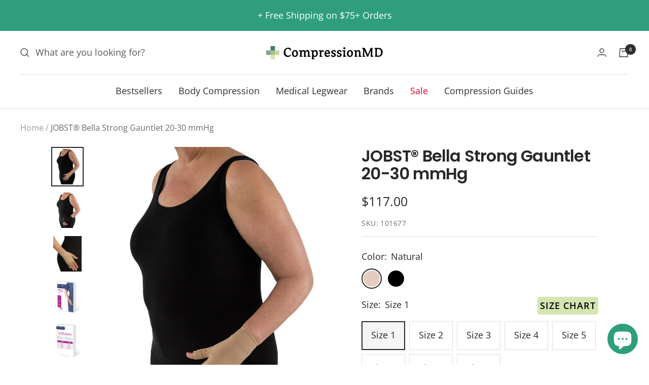

--- FILE ---
content_type: text/html; charset=utf-8
request_url: https://compressionmd.com/en-ca/products/jobst%C2%AE-bella-strong-gauntlet-20-30-mmhg
body_size: 49141
content:
<!doctype html><html class="no-js" lang="en" dir="ltr">
  <head> 
    <meta name="google-site-verification" content="cApueujq384UQoe4IT9086zygvEecN86G8pEKWFZGAw" />
    <meta charset="utf-8">
    <meta name="viewport" content="width=device-width, initial-scale=1.0, height=device-height, minimum-scale=1.0, maximum-scale=1.0">
    <meta name="theme-color" content="#ffffff">

    <title>JOBST® Bella Strong Gauntlet 20-30 mmHg</title><meta name="description" content="JOBST® Bella™ Strong provides comfortable, cost-effective compression. Bella™ Strong Ready-to-Wear products — worn together or separately — effectively control moderate to severe lymphedema and edema. Bella™ Strong provides patients with the latest development in fiber science. The skin-friendly multifiber nylon combin"><link rel="canonical" href="https://compressionmd.com/en-ca/products/jobst%c2%ae-bella-strong-gauntlet-20-30-mmhg"><link rel="shortcut icon" href="//compressionmd.com/cdn/shop/files/compression-gdfgmd-logo-final-nsfsormal-min_460x-removebg-preview_96x96.png?v=1661535651" type="image/png"><link rel="preconnect" href="https://cdn.shopify.com">
    <link rel="dns-prefetch" href="https://productreviews.shopifycdn.com">
    <link rel="dns-prefetch" href="https://www.google-analytics.com"><link rel="preconnect" href="https://fonts.shopifycdn.com" crossorigin>
     <script async src="https://code.jquery.com/jquery-3.6.1.min.js" integrity="sha256-o88AwQnZB+VDvE9tvIXrMQaPlFFSUTR+nldQm1LuPXQ=" crossorigin="anonymous"></script>
    

  <script src="//cdn.codeblackbelt.com/js/modules/frequently-bought-together/main.min.js?shop=compression-md.myshopify.com" defer></script><link rel="preload" as="style" href="//compressionmd.com/cdn/shop/t/13/assets/theme.css?v=133630448801301081701683708483">
    <link rel="preload" as="script" href="//compressionmd.com/cdn/shop/t/13/assets/vendor.js?v=31715688253868339281682649959">
    <link rel="preload" as="script" href="//compressionmd.com/cdn/shop/t/13/assets/theme.js?v=100583677007587302941682649959"><link rel="preload" as="fetch" href="/en-ca/products/jobst%C2%AE-bella-strong-gauntlet-20-30-mmhg.js" crossorigin><link rel="preload" as="script" href="//compressionmd.com/cdn/shop/t/13/assets/flickity.js?v=176646718982628074891682649959"><meta property="og:type" content="product">
  <meta property="og:title" content="JOBST® Bella Strong Gauntlet 20-30 mmHg">
  <meta property="product:price:amount" content="117.00">
  <meta property="product:price:currency" content="CAD"><meta property="og:image" content="http://compressionmd.com/cdn/shop/products/04_6323ce2d-3f82-4b96-a8f3-c9952a3efa52.png?v=1667386693">
  <meta property="og:image:secure_url" content="https://compressionmd.com/cdn/shop/products/04_6323ce2d-3f82-4b96-a8f3-c9952a3efa52.png?v=1667386693">
  <meta property="og:image:width" content="959">
  <meta property="og:image:height" content="1200"><meta property="og:description" content="JOBST® Bella™ Strong provides comfortable, cost-effective compression. Bella™ Strong Ready-to-Wear products — worn together or separately — effectively control moderate to severe lymphedema and edema. Bella™ Strong provides patients with the latest development in fiber science. The skin-friendly multifiber nylon combin"><meta property="og:url" content="https://compressionmd.com/en-ca/products/jobst%c2%ae-bella-strong-gauntlet-20-30-mmhg">
<meta property="og:site_name" content="CompressionMD.com"><meta name="twitter:card" content="summary"><meta name="twitter:title" content="JOBST® Bella Strong Gauntlet 20-30 mmHg">
  <meta name="twitter:description" content="JOBST® Bella™ Strong provides comfortable, cost-effective compression. Bella™ Strong Ready-to-Wear products — worn together or separately — effectively control moderate to severe lymphedema and edema. Bella™ Strong provides patients with the latest development in fiber science. The skin-friendly multifiber nylon combines the clinically effective management of lymphedema with a natural feeling all day long, day after day. Feature :  JOBST advanced comfort quickly wick mositure away from the skin, keeping you cool and comfortable. Feels soft to the skin. Helps to regulate relative humidity, feeling cooler in warm conditions and warmer in cool conditions. Avoids webbing at thumb area. Extended wrist avoids pinching at the wrist. Comfort Flat wrist seam reduces rolling. Indications/Uses : INDICATIONS: Edema; Mild to moderate Lymphedema; Hypertrophic scars. Compression garments can also be used for: Phlebitis; Post-thrombotic syndrome; Vascular malformations. Contraindications  : CONTRAINDICATIONS: Arterial insufficiency; Cutaneous"><meta name="twitter:image" content="https://compressionmd.com/cdn/shop/products/04_6323ce2d-3f82-4b96-a8f3-c9952a3efa52_1200x1200_crop_center.png?v=1667386693">
  <meta name="twitter:image:alt" content="">
    
  <script type="application/ld+json">
  {
    "@context": "https://schema.org",
    "@type": "Product",
    "productID": 7838907400343,
    "offers": [{
          "@type": "Offer",
          "name": "Natural \/ Size 1",
          "availability":"https://schema.org/InStock",
          "price": 117.0,
          "priceCurrency": "CAD",
          "priceValidUntil": "2026-01-28","sku": "101677",
          "url": "/en-ca/products/jobst%C2%AE-bella-strong-gauntlet-20-30-mmhg?variant=42678778888343"
        },
{
          "@type": "Offer",
          "name": "Natural \/ Size 2",
          "availability":"https://schema.org/InStock",
          "price": 117.0,
          "priceCurrency": "CAD",
          "priceValidUntil": "2026-01-28","sku": "101678",
          "url": "/en-ca/products/jobst%C2%AE-bella-strong-gauntlet-20-30-mmhg?variant=42678778921111"
        },
{
          "@type": "Offer",
          "name": "Natural \/ Size 3",
          "availability":"https://schema.org/InStock",
          "price": 117.0,
          "priceCurrency": "CAD",
          "priceValidUntil": "2026-01-28","sku": "101679",
          "url": "/en-ca/products/jobst%C2%AE-bella-strong-gauntlet-20-30-mmhg?variant=42678778953879"
        },
{
          "@type": "Offer",
          "name": "Natural \/ Size 4",
          "availability":"https://schema.org/InStock",
          "price": 117.0,
          "priceCurrency": "CAD",
          "priceValidUntil": "2026-01-28","sku": "101680",
          "url": "/en-ca/products/jobst%C2%AE-bella-strong-gauntlet-20-30-mmhg?variant=42678780330135"
        },
{
          "@type": "Offer",
          "name": "Natural \/ Size 5",
          "availability":"https://schema.org/InStock",
          "price": 117.0,
          "priceCurrency": "CAD",
          "priceValidUntil": "2026-01-28","sku": "101681",
          "url": "/en-ca/products/jobst%C2%AE-bella-strong-gauntlet-20-30-mmhg?variant=42678780362903"
        },
{
          "@type": "Offer",
          "name": "Natural \/ Size 6",
          "availability":"https://schema.org/InStock",
          "price": 117.0,
          "priceCurrency": "CAD",
          "priceValidUntil": "2026-01-28","sku": "101682",
          "url": "/en-ca/products/jobst%C2%AE-bella-strong-gauntlet-20-30-mmhg?variant=42678780395671"
        },
{
          "@type": "Offer",
          "name": "Natural \/ Size 7",
          "availability":"https://schema.org/InStock",
          "price": 117.0,
          "priceCurrency": "CAD",
          "priceValidUntil": "2026-01-28","sku": "101683",
          "url": "/en-ca/products/jobst%C2%AE-bella-strong-gauntlet-20-30-mmhg?variant=42678780428439"
        },
{
          "@type": "Offer",
          "name": "Natural \/ Size 8",
          "availability":"https://schema.org/InStock",
          "price": 117.0,
          "priceCurrency": "CAD",
          "priceValidUntil": "2026-01-28","sku": "101684",
          "url": "/en-ca/products/jobst%C2%AE-bella-strong-gauntlet-20-30-mmhg?variant=42678780461207"
        },
{
          "@type": "Offer",
          "name": "Black \/ Size 1",
          "availability":"https://schema.org/InStock",
          "price": 117.0,
          "priceCurrency": "CAD",
          "priceValidUntil": "2026-01-28","sku": "101669",
          "url": "/en-ca/products/jobst%C2%AE-bella-strong-gauntlet-20-30-mmhg?variant=42678776103063"
        },
{
          "@type": "Offer",
          "name": "Black \/ Size 2",
          "availability":"https://schema.org/InStock",
          "price": 117.0,
          "priceCurrency": "CAD",
          "priceValidUntil": "2026-01-28","sku": "101670",
          "url": "/en-ca/products/jobst%C2%AE-bella-strong-gauntlet-20-30-mmhg?variant=42678776135831"
        },
{
          "@type": "Offer",
          "name": "Black \/ Size 3",
          "availability":"https://schema.org/InStock",
          "price": 117.0,
          "priceCurrency": "CAD",
          "priceValidUntil": "2026-01-28","sku": "101671",
          "url": "/en-ca/products/jobst%C2%AE-bella-strong-gauntlet-20-30-mmhg?variant=42678776168599"
        },
{
          "@type": "Offer",
          "name": "Black \/ Size 4",
          "availability":"https://schema.org/InStock",
          "price": 117.0,
          "priceCurrency": "CAD",
          "priceValidUntil": "2026-01-28","sku": "101672",
          "url": "/en-ca/products/jobst%C2%AE-bella-strong-gauntlet-20-30-mmhg?variant=42678780166295"
        },
{
          "@type": "Offer",
          "name": "Black \/ Size 5",
          "availability":"https://schema.org/InStock",
          "price": 117.0,
          "priceCurrency": "CAD",
          "priceValidUntil": "2026-01-28","sku": "101673",
          "url": "/en-ca/products/jobst%C2%AE-bella-strong-gauntlet-20-30-mmhg?variant=42678780199063"
        },
{
          "@type": "Offer",
          "name": "Black \/ Size 6",
          "availability":"https://schema.org/InStock",
          "price": 117.0,
          "priceCurrency": "CAD",
          "priceValidUntil": "2026-01-28","sku": "101674",
          "url": "/en-ca/products/jobst%C2%AE-bella-strong-gauntlet-20-30-mmhg?variant=42678780231831"
        },
{
          "@type": "Offer",
          "name": "Black \/ Size 7",
          "availability":"https://schema.org/InStock",
          "price": 117.0,
          "priceCurrency": "CAD",
          "priceValidUntil": "2026-01-28","sku": "101675",
          "url": "/en-ca/products/jobst%C2%AE-bella-strong-gauntlet-20-30-mmhg?variant=42678780264599"
        },
{
          "@type": "Offer",
          "name": "Black \/ Size 8",
          "availability":"https://schema.org/InStock",
          "price": 117.0,
          "priceCurrency": "CAD",
          "priceValidUntil": "2026-01-28","sku": "101676",
          "url": "/en-ca/products/jobst%C2%AE-bella-strong-gauntlet-20-30-mmhg?variant=42678780297367"
        }
],"brand": {
      "@type": "Brand",
      "name": "JOBST"
    },
    "name": "JOBST® Bella Strong Gauntlet 20-30 mmHg",
    "description": "JOBST® Bella™ Strong provides comfortable, cost-effective compression. Bella™ Strong Ready-to-Wear products — worn together or separately — effectively control moderate to severe lymphedema and edema. Bella™ Strong provides patients with the latest development in fiber science. The skin-friendly multifiber nylon combines the clinically effective management of lymphedema with a natural feeling all day long, day after day.\nFeature : \n\nJOBST advanced comfort quickly wick mositure away from the skin, keeping you cool and comfortable. Feels soft to the skin. Helps to regulate relative humidity, feeling cooler in warm conditions and warmer in cool conditions.\n\n\n\n\n\nAvoids webbing at thumb area.\n\n\n\n\nExtended wrist avoids pinching at the wrist.\n\nComfort Flat wrist seam reduces rolling.\n\nIndications\/Uses :\n\n\n\n\n\n\nINDICATIONS: Edema; Mild to moderate Lymphedema; Hypertrophic scars. Compression garments can also be used for: Phlebitis; Post-thrombotic syndrome; Vascular malformations.\n\n\nContraindications  :\n\n\n\n\n\n\n\n\n\nCONTRAINDICATIONS: Arterial insufficiency; Cutaneous infection; Dermatitis in the acute phase; Wet dermatosis; Conditions where increased venous and\/or lymphatic return is not desired.\n\n\n\n\n\n\n\n\n\n\n\n\n\n\n",
    "category": "Returnable",
    "url": "/en-ca/products/jobst%C2%AE-bella-strong-gauntlet-20-30-mmhg",
    "sku": "101677",
    "image": {
      "@type": "ImageObject",
      "url": "https://compressionmd.com/cdn/shop/products/04_6323ce2d-3f82-4b96-a8f3-c9952a3efa52.png?v=1667386693&width=1024",
      "image": "https://compressionmd.com/cdn/shop/products/04_6323ce2d-3f82-4b96-a8f3-c9952a3efa52.png?v=1667386693&width=1024",
      "name": "",
      "width": "1024",
      "height": "1024"
    }
  }
  </script>



  <script type="application/ld+json">
  {
    "@context": "https://schema.org",
    "@type": "BreadcrumbList",
  "itemListElement": [{
      "@type": "ListItem",
      "position": 1,
      "name": "Home",
      "item": "https://compressionmd.com"
    },{
          "@type": "ListItem",
          "position": 2,
          "name": "JOBST® Bella Strong Gauntlet 20-30 mmHg",
          "item": "https://compressionmd.com/en-ca/products/jobst%C2%AE-bella-strong-gauntlet-20-30-mmhg"
        }]
  }
  </script>


    <link rel="preload" href="//compressionmd.com/cdn/fonts/poppins/poppins_n6.aa29d4918bc243723d56b59572e18228ed0786f6.woff2" as="font" type="font/woff2" crossorigin><link rel="preload" href="//compressionmd.com/cdn/fonts/open_sans/opensans_n4.c32e4d4eca5273f6d4ee95ddf54b5bbb75fc9b61.woff2" as="font" type="font/woff2" crossorigin><style>
  /* Typography (heading) */
  @font-face {
  font-family: Poppins;
  font-weight: 600;
  font-style: normal;
  font-display: swap;
  src: url("//compressionmd.com/cdn/fonts/poppins/poppins_n6.aa29d4918bc243723d56b59572e18228ed0786f6.woff2") format("woff2"),
       url("//compressionmd.com/cdn/fonts/poppins/poppins_n6.5f815d845fe073750885d5b7e619ee00e8111208.woff") format("woff");
}

@font-face {
  font-family: Poppins;
  font-weight: 600;
  font-style: italic;
  font-display: swap;
  src: url("//compressionmd.com/cdn/fonts/poppins/poppins_i6.bb8044d6203f492888d626dafda3c2999253e8e9.woff2") format("woff2"),
       url("//compressionmd.com/cdn/fonts/poppins/poppins_i6.e233dec1a61b1e7dead9f920159eda42280a02c3.woff") format("woff");
}

/* Typography (body) */
  @font-face {
  font-family: "Open Sans";
  font-weight: 400;
  font-style: normal;
  font-display: swap;
  src: url("//compressionmd.com/cdn/fonts/open_sans/opensans_n4.c32e4d4eca5273f6d4ee95ddf54b5bbb75fc9b61.woff2") format("woff2"),
       url("//compressionmd.com/cdn/fonts/open_sans/opensans_n4.5f3406f8d94162b37bfa232b486ac93ee892406d.woff") format("woff");
}

@font-face {
  font-family: "Open Sans";
  font-weight: 400;
  font-style: italic;
  font-display: swap;
  src: url("//compressionmd.com/cdn/fonts/open_sans/opensans_i4.6f1d45f7a46916cc95c694aab32ecbf7509cbf33.woff2") format("woff2"),
       url("//compressionmd.com/cdn/fonts/open_sans/opensans_i4.4efaa52d5a57aa9a57c1556cc2b7465d18839daa.woff") format("woff");
}

@font-face {
  font-family: "Open Sans";
  font-weight: 600;
  font-style: normal;
  font-display: swap;
  src: url("//compressionmd.com/cdn/fonts/open_sans/opensans_n6.15aeff3c913c3fe570c19cdfeed14ce10d09fb08.woff2") format("woff2"),
       url("//compressionmd.com/cdn/fonts/open_sans/opensans_n6.14bef14c75f8837a87f70ce22013cb146ee3e9f3.woff") format("woff");
}

@font-face {
  font-family: "Open Sans";
  font-weight: 600;
  font-style: italic;
  font-display: swap;
  src: url("//compressionmd.com/cdn/fonts/open_sans/opensans_i6.828bbc1b99433eacd7d50c9f0c1bfe16f27b89a3.woff2") format("woff2"),
       url("//compressionmd.com/cdn/fonts/open_sans/opensans_i6.a79e1402e2bbd56b8069014f43ff9c422c30d057.woff") format("woff");
}

:root {--heading-color: 40, 40, 40;
    --text-color: 40, 40, 40;
    --background: 255, 255, 255;
    --secondary-background: 245, 245, 245;
    --border-color: 223, 223, 223;
    --border-color-darker: 169, 169, 169;
    --success-color: 46, 158, 123;
    --success-background: 213, 236, 229;
    --error-color: 222, 42, 42;
    --error-background: 253, 240, 240;
    --primary-button-background: 46, 158, 123;
    --primary-button-text-color: 255, 255, 255;
    --secondary-button-background: 211, 228, 173;
    --secondary-button-text-color: 40, 40, 40;
    --product-star-rating: 246, 164, 41;
    --product-on-sale-accent: 222, 42, 42;
    --product-sold-out-accent: 91, 91, 91;
    --product-custom-label-background: 46, 158, 123;
    --product-custom-label-text-color: 255, 255, 255;
    --product-custom-label-2-background: 211, 228, 173;
    --product-custom-label-2-text-color: 0, 0, 0;
    --product-low-stock-text-color: 222, 42, 42;
    --product-in-stock-text-color: 46, 158, 123;
    --loading-bar-background: 40, 40, 40;

    /* We duplicate some "base" colors as root colors, which is useful to use on drawer elements or popover without. Those should not be overridden to avoid issues */
    --root-heading-color: 40, 40, 40;
    --root-text-color: 40, 40, 40;
    --root-background: 255, 255, 255;
    --root-border-color: 223, 223, 223;
    --root-primary-button-background: 46, 158, 123;
    --root-primary-button-text-color: 255, 255, 255;

    --base-font-size: 18px;
    --heading-font-family: Poppins, sans-serif;
    --heading-font-weight: 600;
    --heading-font-style: normal;
    --heading-text-transform: normal;
    --text-font-family: "Open Sans", sans-serif;
    --text-font-weight: 400;
    --text-font-style: normal;
    --text-font-bold-weight: 600;

    /* Typography (font size) */
    --heading-xxsmall-font-size: 10px;
    --heading-xsmall-font-size: 10px;
    --heading-small-font-size: 11px;
    --heading-large-font-size: 32px;
    --heading-h1-font-size: 32px;
    --heading-h2-font-size: 28px;
    --heading-h3-font-size: 26px;
    --heading-h4-font-size: 22px;
    --heading-h5-font-size: 18px;
    --heading-h6-font-size: 16px;

    /* Control the look and feel of the theme by changing radius of various elements */
    --button-border-radius: 0px;
    --block-border-radius: 0px;
    --block-border-radius-reduced: 0px;
    --color-swatch-border-radius: 100%;

    /* Button size */
    --button-height: 48px;
    --button-small-height: 40px;

    /* Form related */
    --form-input-field-height: 48px;
    --form-input-gap: 16px;
    --form-submit-margin: 24px;

    /* Product listing related variables */
    --product-list-block-spacing: 32px;

    /* Video related */
    --play-button-background: 255, 255, 255;
    --play-button-arrow: 40, 40, 40;

    /* RTL support */
    --transform-logical-flip: 1;
    --transform-origin-start: left;
    --transform-origin-end: right;

    /* Other */
    --zoom-cursor-svg-url: url(//compressionmd.com/cdn/shop/t/13/assets/zoom-cursor.svg?v=172891867959524825321682649975);
    --arrow-right-svg-url: url(//compressionmd.com/cdn/shop/t/13/assets/arrow-right.svg?v=68514796191813554541682649975);
    --arrow-left-svg-url: url(//compressionmd.com/cdn/shop/t/13/assets/arrow-left.svg?v=57802358627795424921682649975);

    /* Some useful variables that we can reuse in our CSS. Some explanation are needed for some of them:
       - container-max-width-minus-gutters: represents the container max width without the edge gutters
       - container-outer-width: considering the screen width, represent all the space outside the container
       - container-outer-margin: same as container-outer-width but get set to 0 inside a container
       - container-inner-width: the effective space inside the container (minus gutters)
       - grid-column-width: represents the width of a single column of the grid
       - vertical-breather: this is a variable that defines the global "spacing" between sections, and inside the section
                            to create some "breath" and minimum spacing
     */
    --container-max-width: 1600px;
    --container-gutter: 24px;
    --container-max-width-minus-gutters: calc(var(--container-max-width) - (var(--container-gutter)) * 2);
    --container-outer-width: max(calc((100vw - var(--container-max-width-minus-gutters)) / 2), var(--container-gutter));
    --container-outer-margin: var(--container-outer-width);
    --container-inner-width: calc(100vw - var(--container-outer-width) * 2);

    --grid-column-count: 10;
    --grid-gap: 24px;
    --grid-column-width: calc((100vw - var(--container-outer-width) * 2 - var(--grid-gap) * (var(--grid-column-count) - 1)) / var(--grid-column-count));

    --vertical-breather: 36px;
    --vertical-breather-tight: 36px;

    /* Shopify related variables */
    --payment-terms-background-color: #ffffff;
  }

  @media screen and (min-width: 741px) {
    :root {
      --container-gutter: 40px;
      --grid-column-count: 20;
      --vertical-breather: 48px;
      --vertical-breather-tight: 48px;

      /* Typography (font size) */
      --heading-xsmall-font-size: 11px;
      --heading-small-font-size: 12px;
      --heading-large-font-size: 48px;
      --heading-h1-font-size: 48px;
      --heading-h2-font-size: 36px;
      --heading-h3-font-size: 30px;
      --heading-h4-font-size: 22px;
      --heading-h5-font-size: 18px;
      --heading-h6-font-size: 16px;

      /* Form related */
      --form-input-field-height: 52px;
      --form-submit-margin: 32px;

      /* Button size */
      --button-height: 52px;
      --button-small-height: 44px;
    }
  }

  @media screen and (min-width: 1200px) {
    :root {
      --vertical-breather: 64px;
      --vertical-breather-tight: 48px;
      --product-list-block-spacing: 48px;

      /* Typography */
      --heading-large-font-size: 58px;
      --heading-h1-font-size: 50px;
      --heading-h2-font-size: 44px;
      --heading-h3-font-size: 32px;
      --heading-h4-font-size: 26px;
      --heading-h5-font-size: 22px;
      --heading-h6-font-size: 16px;
    }
  }

  @media screen and (min-width: 1600px) {
    :root {
      --vertical-breather: 64px;
      --vertical-breather-tight: 48px;
    }
  }
</style>
    <script>
  // This allows to expose several variables to the global scope, to be used in scripts
  window.themeVariables = {
    settings: {
      direction: "ltr",
      pageType: "product",
      cartCount: 0,
      moneyFormat: "${{amount}}",
      moneyWithCurrencyFormat: "${{amount}} CAD",
      showVendor: false,
      discountMode: "percentage",
      currencyCodeEnabled: false,
      cartType: "drawer",
      cartCurrency: "CAD",
      mobileZoomFactor: 2.5
    },

    routes: {
      host: "compressionmd.com",
      rootUrl: "\/en-ca",
      rootUrlWithoutSlash: "\/en-ca",
      cartUrl: "\/en-ca\/cart",
      cartAddUrl: "\/en-ca\/cart\/add",
      cartChangeUrl: "\/en-ca\/cart\/change",
      searchUrl: "\/en-ca\/search",
      predictiveSearchUrl: "\/en-ca\/search\/suggest",
      productRecommendationsUrl: "\/en-ca\/recommendations\/products"
    },

    strings: {
      accessibilityDelete: "Delete",
      accessibilityClose: "Close",
      collectionSoldOut: "Sold out",
      collectionDiscount: "Save @savings@",
      productSalePrice: "Sale price",
      productRegularPrice: "Regular price",
      productFormUnavailable: "Unavailable",
      productFormSoldOut: "Sold out",
      productFormPreOrder: "Pre-order",
      productFormAddToCart: "Add to cart",
      searchNoResults: "No results could be found.",
      searchNewSearch: "New search",
      searchProducts: "Products",
      searchArticles: "Journal",
      searchPages: "Pages",
      searchCollections: "Collections",
      cartViewCart: "View cart",
      cartItemAdded: "Item added to your cart!",
      cartItemAddedShort: "Added to your cart!",
      cartAddOrderNote: "Add order note",
      cartEditOrderNote: "Edit order note",
      shippingEstimatorNoResults: "Sorry, we do not ship to your address.",
      shippingEstimatorOneResult: "There is one shipping rate for your address:",
      shippingEstimatorMultipleResults: "There are several shipping rates for your address:",
      shippingEstimatorError: "One or more error occurred while retrieving shipping rates:"
    },

    libs: {
      flickity: "\/\/compressionmd.com\/cdn\/shop\/t\/13\/assets\/flickity.js?v=176646718982628074891682649959",
      photoswipe: "\/\/compressionmd.com\/cdn\/shop\/t\/13\/assets\/photoswipe.js?v=132268647426145925301682649959",
      qrCode: "\/\/compressionmd.com\/cdn\/shopifycloud\/storefront\/assets\/themes_support\/vendor\/qrcode-3f2b403b.js"
    },

    breakpoints: {
      phone: 'screen and (max-width: 740px)',
      tablet: 'screen and (min-width: 741px) and (max-width: 999px)',
      tabletAndUp: 'screen and (min-width: 741px)',
      pocket: 'screen and (max-width: 999px)',
      lap: 'screen and (min-width: 1000px) and (max-width: 1199px)',
      lapAndUp: 'screen and (min-width: 1000px)',
      desktop: 'screen and (min-width: 1200px)',
      wide: 'screen and (min-width: 1400px)'
    }
  };

  window.addEventListener('pageshow', async () => {
    const cartContent = await (await fetch(`${window.themeVariables.routes.cartUrl}.js`, {cache: 'reload'})).json();
    document.documentElement.dispatchEvent(new CustomEvent('cart:refresh', {detail: {cart: cartContent}}));
  });

  if ('noModule' in HTMLScriptElement.prototype) {
    // Old browsers (like IE) that does not support module will be considered as if not executing JS at all
    document.documentElement.className = document.documentElement.className.replace('no-js', 'js');

    requestAnimationFrame(() => {
      const viewportHeight = (window.visualViewport ? window.visualViewport.height : document.documentElement.clientHeight);
      document.documentElement.style.setProperty('--window-height',viewportHeight + 'px');
    });
  }// We save the product ID in local storage to be eventually used for recently viewed section
    try {
      const items = JSON.parse(localStorage.getItem('theme:recently-viewed-products') || '[]');

      // We check if the current product already exists, and if it does not, we add it at the start
      if (!items.includes(7838907400343)) {
        items.unshift(7838907400343);
      }

      localStorage.setItem('theme:recently-viewed-products', JSON.stringify(items.slice(0, 20)));
    } catch (e) {
      // Safari in private mode does not allow setting item, we silently fail
    }</script>

    <link rel="stylesheet" href="//compressionmd.com/cdn/shop/t/13/assets/theme.css?v=133630448801301081701683708483">

    <script src="//compressionmd.com/cdn/shop/t/13/assets/vendor.js?v=31715688253868339281682649959" defer></script>
    <script src="//compressionmd.com/cdn/shop/t/13/assets/theme.js?v=100583677007587302941682649959" defer></script>
    <script src="//compressionmd.com/cdn/shop/t/13/assets/custom.js?v=167639537848865775061682649959" defer></script>

    <script>window.performance && window.performance.mark && window.performance.mark('shopify.content_for_header.start');</script><meta id="shopify-digital-wallet" name="shopify-digital-wallet" content="/61766434967/digital_wallets/dialog">
<meta name="shopify-checkout-api-token" content="1fc80ebdc0ff8c97186edb6110a2d0fc">
<meta id="in-context-paypal-metadata" data-shop-id="61766434967" data-venmo-supported="false" data-environment="production" data-locale="en_US" data-paypal-v4="true" data-currency="CAD">
<link rel="alternate" hreflang="x-default" href="https://compressionmd.com/products/jobst%C2%AE-bella-strong-gauntlet-20-30-mmhg">
<link rel="alternate" hreflang="en" href="https://compressionmd.com/products/jobst%C2%AE-bella-strong-gauntlet-20-30-mmhg">
<link rel="alternate" hreflang="en-CA" href="https://compressionmd.com/en-ca/products/jobst%C2%AE-bella-strong-gauntlet-20-30-mmhg">
<link rel="alternate" type="application/json+oembed" href="https://compressionmd.com/en-ca/products/jobst%c2%ae-bella-strong-gauntlet-20-30-mmhg.oembed">
<script async="async" src="/checkouts/internal/preloads.js?locale=en-CA"></script>
<link rel="preconnect" href="https://shop.app" crossorigin="anonymous">
<script async="async" src="https://shop.app/checkouts/internal/preloads.js?locale=en-CA&shop_id=61766434967" crossorigin="anonymous"></script>
<script id="apple-pay-shop-capabilities" type="application/json">{"shopId":61766434967,"countryCode":"US","currencyCode":"CAD","merchantCapabilities":["supports3DS"],"merchantId":"gid:\/\/shopify\/Shop\/61766434967","merchantName":"CompressionMD.com","requiredBillingContactFields":["postalAddress","email"],"requiredShippingContactFields":["postalAddress","email"],"shippingType":"shipping","supportedNetworks":["visa","masterCard","amex","discover","elo","jcb"],"total":{"type":"pending","label":"CompressionMD.com","amount":"1.00"},"shopifyPaymentsEnabled":true,"supportsSubscriptions":true}</script>
<script id="shopify-features" type="application/json">{"accessToken":"1fc80ebdc0ff8c97186edb6110a2d0fc","betas":["rich-media-storefront-analytics"],"domain":"compressionmd.com","predictiveSearch":true,"shopId":61766434967,"locale":"en"}</script>
<script>var Shopify = Shopify || {};
Shopify.shop = "compression-md.myshopify.com";
Shopify.locale = "en";
Shopify.currency = {"active":"CAD","rate":"1.4123116"};
Shopify.country = "CA";
Shopify.theme = {"name":"Updated Theme CompressionMD + Body - 7\/22\/24","id":132285005975,"schema_name":"Focal","schema_version":"10.0.0","theme_store_id":714,"role":"main"};
Shopify.theme.handle = "null";
Shopify.theme.style = {"id":null,"handle":null};
Shopify.cdnHost = "compressionmd.com/cdn";
Shopify.routes = Shopify.routes || {};
Shopify.routes.root = "/en-ca/";</script>
<script type="module">!function(o){(o.Shopify=o.Shopify||{}).modules=!0}(window);</script>
<script>!function(o){function n(){var o=[];function n(){o.push(Array.prototype.slice.apply(arguments))}return n.q=o,n}var t=o.Shopify=o.Shopify||{};t.loadFeatures=n(),t.autoloadFeatures=n()}(window);</script>
<script>
  window.ShopifyPay = window.ShopifyPay || {};
  window.ShopifyPay.apiHost = "shop.app\/pay";
  window.ShopifyPay.redirectState = null;
</script>
<script id="shop-js-analytics" type="application/json">{"pageType":"product"}</script>
<script defer="defer" async type="module" src="//compressionmd.com/cdn/shopifycloud/shop-js/modules/v2/client.init-shop-cart-sync_C5BV16lS.en.esm.js"></script>
<script defer="defer" async type="module" src="//compressionmd.com/cdn/shopifycloud/shop-js/modules/v2/chunk.common_CygWptCX.esm.js"></script>
<script type="module">
  await import("//compressionmd.com/cdn/shopifycloud/shop-js/modules/v2/client.init-shop-cart-sync_C5BV16lS.en.esm.js");
await import("//compressionmd.com/cdn/shopifycloud/shop-js/modules/v2/chunk.common_CygWptCX.esm.js");

  window.Shopify.SignInWithShop?.initShopCartSync?.({"fedCMEnabled":true,"windoidEnabled":true});

</script>
<script>
  window.Shopify = window.Shopify || {};
  if (!window.Shopify.featureAssets) window.Shopify.featureAssets = {};
  window.Shopify.featureAssets['shop-js'] = {"shop-cart-sync":["modules/v2/client.shop-cart-sync_ZFArdW7E.en.esm.js","modules/v2/chunk.common_CygWptCX.esm.js"],"init-fed-cm":["modules/v2/client.init-fed-cm_CmiC4vf6.en.esm.js","modules/v2/chunk.common_CygWptCX.esm.js"],"shop-button":["modules/v2/client.shop-button_tlx5R9nI.en.esm.js","modules/v2/chunk.common_CygWptCX.esm.js"],"shop-cash-offers":["modules/v2/client.shop-cash-offers_DOA2yAJr.en.esm.js","modules/v2/chunk.common_CygWptCX.esm.js","modules/v2/chunk.modal_D71HUcav.esm.js"],"init-windoid":["modules/v2/client.init-windoid_sURxWdc1.en.esm.js","modules/v2/chunk.common_CygWptCX.esm.js"],"shop-toast-manager":["modules/v2/client.shop-toast-manager_ClPi3nE9.en.esm.js","modules/v2/chunk.common_CygWptCX.esm.js"],"init-shop-email-lookup-coordinator":["modules/v2/client.init-shop-email-lookup-coordinator_B8hsDcYM.en.esm.js","modules/v2/chunk.common_CygWptCX.esm.js"],"init-shop-cart-sync":["modules/v2/client.init-shop-cart-sync_C5BV16lS.en.esm.js","modules/v2/chunk.common_CygWptCX.esm.js"],"avatar":["modules/v2/client.avatar_BTnouDA3.en.esm.js"],"pay-button":["modules/v2/client.pay-button_FdsNuTd3.en.esm.js","modules/v2/chunk.common_CygWptCX.esm.js"],"init-customer-accounts":["modules/v2/client.init-customer-accounts_DxDtT_ad.en.esm.js","modules/v2/client.shop-login-button_C5VAVYt1.en.esm.js","modules/v2/chunk.common_CygWptCX.esm.js","modules/v2/chunk.modal_D71HUcav.esm.js"],"init-shop-for-new-customer-accounts":["modules/v2/client.init-shop-for-new-customer-accounts_ChsxoAhi.en.esm.js","modules/v2/client.shop-login-button_C5VAVYt1.en.esm.js","modules/v2/chunk.common_CygWptCX.esm.js","modules/v2/chunk.modal_D71HUcav.esm.js"],"shop-login-button":["modules/v2/client.shop-login-button_C5VAVYt1.en.esm.js","modules/v2/chunk.common_CygWptCX.esm.js","modules/v2/chunk.modal_D71HUcav.esm.js"],"init-customer-accounts-sign-up":["modules/v2/client.init-customer-accounts-sign-up_CPSyQ0Tj.en.esm.js","modules/v2/client.shop-login-button_C5VAVYt1.en.esm.js","modules/v2/chunk.common_CygWptCX.esm.js","modules/v2/chunk.modal_D71HUcav.esm.js"],"shop-follow-button":["modules/v2/client.shop-follow-button_Cva4Ekp9.en.esm.js","modules/v2/chunk.common_CygWptCX.esm.js","modules/v2/chunk.modal_D71HUcav.esm.js"],"checkout-modal":["modules/v2/client.checkout-modal_BPM8l0SH.en.esm.js","modules/v2/chunk.common_CygWptCX.esm.js","modules/v2/chunk.modal_D71HUcav.esm.js"],"lead-capture":["modules/v2/client.lead-capture_Bi8yE_yS.en.esm.js","modules/v2/chunk.common_CygWptCX.esm.js","modules/v2/chunk.modal_D71HUcav.esm.js"],"shop-login":["modules/v2/client.shop-login_D6lNrXab.en.esm.js","modules/v2/chunk.common_CygWptCX.esm.js","modules/v2/chunk.modal_D71HUcav.esm.js"],"payment-terms":["modules/v2/client.payment-terms_CZxnsJam.en.esm.js","modules/v2/chunk.common_CygWptCX.esm.js","modules/v2/chunk.modal_D71HUcav.esm.js"]};
</script>
<script>(function() {
  var isLoaded = false;
  function asyncLoad() {
    if (isLoaded) return;
    isLoaded = true;
    var urls = ["https:\/\/cdn.shopify.com\/s\/files\/1\/0617\/6643\/4967\/t\/3\/assets\/affirmShopify.js?v=1681637236\u0026shop=compression-md.myshopify.com"];
    for (var i = 0; i < urls.length; i++) {
      var s = document.createElement('script');
      s.type = 'text/javascript';
      s.async = true;
      s.src = urls[i];
      var x = document.getElementsByTagName('script')[0];
      x.parentNode.insertBefore(s, x);
    }
  };
  if(window.attachEvent) {
    window.attachEvent('onload', asyncLoad);
  } else {
    window.addEventListener('load', asyncLoad, false);
  }
})();</script>
<script id="__st">var __st={"a":61766434967,"offset":-21600,"reqid":"dbead76b-d9d0-4615-ad03-23984bba5555-1768742664","pageurl":"compressionmd.com\/en-ca\/products\/jobst%C2%AE-bella-strong-gauntlet-20-30-mmhg","u":"2de96ca7f58e","p":"product","rtyp":"product","rid":7838907400343};</script>
<script>window.ShopifyPaypalV4VisibilityTracking = true;</script>
<script id="captcha-bootstrap">!function(){'use strict';const t='contact',e='account',n='new_comment',o=[[t,t],['blogs',n],['comments',n],[t,'customer']],c=[[e,'customer_login'],[e,'guest_login'],[e,'recover_customer_password'],[e,'create_customer']],r=t=>t.map((([t,e])=>`form[action*='/${t}']:not([data-nocaptcha='true']) input[name='form_type'][value='${e}']`)).join(','),a=t=>()=>t?[...document.querySelectorAll(t)].map((t=>t.form)):[];function s(){const t=[...o],e=r(t);return a(e)}const i='password',u='form_key',d=['recaptcha-v3-token','g-recaptcha-response','h-captcha-response',i],f=()=>{try{return window.sessionStorage}catch{return}},m='__shopify_v',_=t=>t.elements[u];function p(t,e,n=!1){try{const o=window.sessionStorage,c=JSON.parse(o.getItem(e)),{data:r}=function(t){const{data:e,action:n}=t;return t[m]||n?{data:e,action:n}:{data:t,action:n}}(c);for(const[e,n]of Object.entries(r))t.elements[e]&&(t.elements[e].value=n);n&&o.removeItem(e)}catch(o){console.error('form repopulation failed',{error:o})}}const l='form_type',E='cptcha';function T(t){t.dataset[E]=!0}const w=window,h=w.document,L='Shopify',v='ce_forms',y='captcha';let A=!1;((t,e)=>{const n=(g='f06e6c50-85a8-45c8-87d0-21a2b65856fe',I='https://cdn.shopify.com/shopifycloud/storefront-forms-hcaptcha/ce_storefront_forms_captcha_hcaptcha.v1.5.2.iife.js',D={infoText:'Protected by hCaptcha',privacyText:'Privacy',termsText:'Terms'},(t,e,n)=>{const o=w[L][v],c=o.bindForm;if(c)return c(t,g,e,D).then(n);var r;o.q.push([[t,g,e,D],n]),r=I,A||(h.body.append(Object.assign(h.createElement('script'),{id:'captcha-provider',async:!0,src:r})),A=!0)});var g,I,D;w[L]=w[L]||{},w[L][v]=w[L][v]||{},w[L][v].q=[],w[L][y]=w[L][y]||{},w[L][y].protect=function(t,e){n(t,void 0,e),T(t)},Object.freeze(w[L][y]),function(t,e,n,w,h,L){const[v,y,A,g]=function(t,e,n){const i=e?o:[],u=t?c:[],d=[...i,...u],f=r(d),m=r(i),_=r(d.filter((([t,e])=>n.includes(e))));return[a(f),a(m),a(_),s()]}(w,h,L),I=t=>{const e=t.target;return e instanceof HTMLFormElement?e:e&&e.form},D=t=>v().includes(t);t.addEventListener('submit',(t=>{const e=I(t);if(!e)return;const n=D(e)&&!e.dataset.hcaptchaBound&&!e.dataset.recaptchaBound,o=_(e),c=g().includes(e)&&(!o||!o.value);(n||c)&&t.preventDefault(),c&&!n&&(function(t){try{if(!f())return;!function(t){const e=f();if(!e)return;const n=_(t);if(!n)return;const o=n.value;o&&e.removeItem(o)}(t);const e=Array.from(Array(32),(()=>Math.random().toString(36)[2])).join('');!function(t,e){_(t)||t.append(Object.assign(document.createElement('input'),{type:'hidden',name:u})),t.elements[u].value=e}(t,e),function(t,e){const n=f();if(!n)return;const o=[...t.querySelectorAll(`input[type='${i}']`)].map((({name:t})=>t)),c=[...d,...o],r={};for(const[a,s]of new FormData(t).entries())c.includes(a)||(r[a]=s);n.setItem(e,JSON.stringify({[m]:1,action:t.action,data:r}))}(t,e)}catch(e){console.error('failed to persist form',e)}}(e),e.submit())}));const S=(t,e)=>{t&&!t.dataset[E]&&(n(t,e.some((e=>e===t))),T(t))};for(const o of['focusin','change'])t.addEventListener(o,(t=>{const e=I(t);D(e)&&S(e,y())}));const B=e.get('form_key'),M=e.get(l),P=B&&M;t.addEventListener('DOMContentLoaded',(()=>{const t=y();if(P)for(const e of t)e.elements[l].value===M&&p(e,B);[...new Set([...A(),...v().filter((t=>'true'===t.dataset.shopifyCaptcha))])].forEach((e=>S(e,t)))}))}(h,new URLSearchParams(w.location.search),n,t,e,['guest_login'])})(!0,!0)}();</script>
<script integrity="sha256-4kQ18oKyAcykRKYeNunJcIwy7WH5gtpwJnB7kiuLZ1E=" data-source-attribution="shopify.loadfeatures" defer="defer" src="//compressionmd.com/cdn/shopifycloud/storefront/assets/storefront/load_feature-a0a9edcb.js" crossorigin="anonymous"></script>
<script crossorigin="anonymous" defer="defer" src="//compressionmd.com/cdn/shopifycloud/storefront/assets/shopify_pay/storefront-65b4c6d7.js?v=20250812"></script>
<script data-source-attribution="shopify.dynamic_checkout.dynamic.init">var Shopify=Shopify||{};Shopify.PaymentButton=Shopify.PaymentButton||{isStorefrontPortableWallets:!0,init:function(){window.Shopify.PaymentButton.init=function(){};var t=document.createElement("script");t.src="https://compressionmd.com/cdn/shopifycloud/portable-wallets/latest/portable-wallets.en.js",t.type="module",document.head.appendChild(t)}};
</script>
<script data-source-attribution="shopify.dynamic_checkout.buyer_consent">
  function portableWalletsHideBuyerConsent(e){var t=document.getElementById("shopify-buyer-consent"),n=document.getElementById("shopify-subscription-policy-button");t&&n&&(t.classList.add("hidden"),t.setAttribute("aria-hidden","true"),n.removeEventListener("click",e))}function portableWalletsShowBuyerConsent(e){var t=document.getElementById("shopify-buyer-consent"),n=document.getElementById("shopify-subscription-policy-button");t&&n&&(t.classList.remove("hidden"),t.removeAttribute("aria-hidden"),n.addEventListener("click",e))}window.Shopify?.PaymentButton&&(window.Shopify.PaymentButton.hideBuyerConsent=portableWalletsHideBuyerConsent,window.Shopify.PaymentButton.showBuyerConsent=portableWalletsShowBuyerConsent);
</script>
<script data-source-attribution="shopify.dynamic_checkout.cart.bootstrap">document.addEventListener("DOMContentLoaded",(function(){function t(){return document.querySelector("shopify-accelerated-checkout-cart, shopify-accelerated-checkout")}if(t())Shopify.PaymentButton.init();else{new MutationObserver((function(e,n){t()&&(Shopify.PaymentButton.init(),n.disconnect())})).observe(document.body,{childList:!0,subtree:!0})}}));
</script>
<link id="shopify-accelerated-checkout-styles" rel="stylesheet" media="screen" href="https://compressionmd.com/cdn/shopifycloud/portable-wallets/latest/accelerated-checkout-backwards-compat.css" crossorigin="anonymous">
<style id="shopify-accelerated-checkout-cart">
        #shopify-buyer-consent {
  margin-top: 1em;
  display: inline-block;
  width: 100%;
}

#shopify-buyer-consent.hidden {
  display: none;
}

#shopify-subscription-policy-button {
  background: none;
  border: none;
  padding: 0;
  text-decoration: underline;
  font-size: inherit;
  cursor: pointer;
}

#shopify-subscription-policy-button::before {
  box-shadow: none;
}

      </style>

<script>window.performance && window.performance.mark && window.performance.mark('shopify.content_for_header.end');</script>
  <!-- BEGIN app block: shopify://apps/triplewhale/blocks/triple_pixel_snippet/483d496b-3f1a-4609-aea7-8eee3b6b7a2a --><link rel='preconnect dns-prefetch' href='https://api.config-security.com/' crossorigin />
<link rel='preconnect dns-prefetch' href='https://conf.config-security.com/' crossorigin />
<script>
/* >> TriplePixel :: start*/
window.TriplePixelData={TripleName:"compression-md.myshopify.com",ver:"2.16",plat:"SHOPIFY",isHeadless:false,src:'SHOPIFY_EXT',product:{id:"7838907400343",name:`JOBST® Bella Strong Gauntlet 20-30 mmHg`,price:"117.00",variant:"42678778888343"},search:"",collection:"",cart:"drawer",template:"product",curr:"CAD" || "USD"},function(W,H,A,L,E,_,B,N){function O(U,T,P,H,R){void 0===R&&(R=!1),H=new XMLHttpRequest,P?(H.open("POST",U,!0),H.setRequestHeader("Content-Type","text/plain")):H.open("GET",U,!0),H.send(JSON.stringify(P||{})),H.onreadystatechange=function(){4===H.readyState&&200===H.status?(R=H.responseText,U.includes("/first")?eval(R):P||(N[B]=R)):(299<H.status||H.status<200)&&T&&!R&&(R=!0,O(U,T-1,P))}}if(N=window,!N[H+"sn"]){N[H+"sn"]=1,L=function(){return Date.now().toString(36)+"_"+Math.random().toString(36)};try{A.setItem(H,1+(0|A.getItem(H)||0)),(E=JSON.parse(A.getItem(H+"U")||"[]")).push({u:location.href,r:document.referrer,t:Date.now(),id:L()}),A.setItem(H+"U",JSON.stringify(E))}catch(e){}var i,m,p;A.getItem('"!nC`')||(_=A,A=N,A[H]||(E=A[H]=function(t,e,i){return void 0===i&&(i=[]),"State"==t?E.s:(W=L(),(E._q=E._q||[]).push([W,t,e].concat(i)),W)},E.s="Installed",E._q=[],E.ch=W,B="configSecurityConfModel",N[B]=1,O("https://conf.config-security.com/model",5),i=L(),m=A[atob("c2NyZWVu")],_.setItem("di_pmt_wt",i),p={id:i,action:"profile",avatar:_.getItem("auth-security_rand_salt_"),time:m[atob("d2lkdGg=")]+":"+m[atob("aGVpZ2h0")],host:A.TriplePixelData.TripleName,plat:A.TriplePixelData.plat,url:window.location.href.slice(0,500),ref:document.referrer,ver:A.TriplePixelData.ver},O("https://api.config-security.com/event",5,p),O("https://api.config-security.com/first?host=".concat(p.host,"&plat=").concat(p.plat),5)))}}("","TriplePixel",localStorage);
/* << TriplePixel :: end*/
</script>



<!-- END app block --><!-- BEGIN app block: shopify://apps/webrex-ai-seo-optimizer/blocks/webrexSeoEmbed/b26797ad-bb4d-48f5-8ef3-7c561521049c -->




  <!-- BEGIN app snippet: productSnippet -->
<script type="application/ld+json" class="ws_schema">
      
        {
            "@context": "https://schema.org",
            "@type":"Product",
            "@id": "https://compressionmd.com/en-ca/products/jobst%C2%AE-bella-strong-gauntlet-20-30-mmhg#product",
            "url": "https://compressionmd.com/en-ca/products/jobst%C2%AE-bella-strong-gauntlet-20-30-mmhg",
            "name": "JOBST® Bella Strong Gauntlet 20-30 mmHg",
            "image": "https://compressionmd.com/cdn/shop/products/04_6323ce2d-3f82-4b96-a8f3-c9952a3efa52.png?v=1667386693",
            "description": "JOBST® Bella™ Strong provides comfortable, cost-effective compression. Bella™ Strong Ready-to-Wear products — worn together or separately — effectively control moderate to severe lymphedema and edema. Bella™ Strong provides patients with the latest development in fiber science. The skin-friendly multifiber nylon combin",
            "brand": {
              "@type": "Brand",
              "name": "JOBST"
            },
            "sku":"101677",
            "mpn":"101677", 
            

  


            "offers":[
                {
                  "@type": "Offer",
                  "url": "https://compressionmd.com/products/jobst®-bella-strong-gauntlet-20-30-mmhg?variant=42678778888343",
                  "itemCondition": "https://schema.org/NewCondition",
                  "availability": "https://schema.org/InStock",
                  "price": "117.0",
                  "priceCurrency": "CAD",
                  "priceValidUntil": "2026-02-17",
                  "sku":"101677",
                  "shippingDetails": {
                        "@type": "OfferShippingDetails",
                        "shippingRate": {
                            "@type": "MonetaryAmount",
                            "value": 0,
                            "currency": "USD"
                        },
                        "shippingDestination": {
                            "@type": "DefinedRegion",
                            "addressCountry": "US"
                        },
                        "deliveryTime": {
                            "@type": "ShippingDeliveryTime",
                            "handlingTime": {
                                "@type": "QuantitativeValue",
                                "minValue": 1,
                                "maxValue": 2,
                                "unitCode": "d"
                            },
                            "transitTime": {
                            "@type": "QuantitativeValue",
                            "minValue": 2,
                            "maxValue": 4,
                            "unitCode": "d"
                            }
                        }
                        },
                        "hasMerchantReturnPolicy":{
                            "@type": "MerchantReturnPolicy",
                            "applicableCountry": "US",
                            "returnPolicyCountry": "US",
                            "returnPolicyCategory": "MerchantReturnFiniteReturnWindow",
                            "merchantReturnDays": 30 ,
                            "returnMethod": "ReturnByMail",
                            "returnFees": "https://schema.org/FreeReturn"
                        }
                    },
              
                {
                  "@type": "Offer",
                  "url": "https://compressionmd.com/products/jobst®-bella-strong-gauntlet-20-30-mmhg?variant=42678778921111",
                  "itemCondition": "https://schema.org/NewCondition",
                  "availability": "https://schema.org/InStock",
                  "price": "117.0",
                  "priceCurrency": "CAD",
                  "priceValidUntil": "2026-02-17",
                  "sku":"101678",
                  "shippingDetails": {
                        "@type": "OfferShippingDetails",
                        "shippingRate": {
                            "@type": "MonetaryAmount",
                            "value": 0,
                            "currency": "USD"
                        },
                        "shippingDestination": {
                            "@type": "DefinedRegion",
                            "addressCountry": "US"
                        },
                        "deliveryTime": {
                            "@type": "ShippingDeliveryTime",
                            "handlingTime": {
                                "@type": "QuantitativeValue",
                                "minValue": 1,
                                "maxValue": 2,
                                "unitCode": "d"
                            },
                            "transitTime": {
                            "@type": "QuantitativeValue",
                            "minValue": 2,
                            "maxValue": 4,
                            "unitCode": "d"
                            }
                        }
                        },
                        "hasMerchantReturnPolicy":{
                            "@type": "MerchantReturnPolicy",
                            "applicableCountry": "US",
                            "returnPolicyCountry": "US",
                            "returnPolicyCategory": "MerchantReturnFiniteReturnWindow",
                            "merchantReturnDays": 30 ,
                            "returnMethod": "ReturnByMail",
                            "returnFees": "https://schema.org/FreeReturn"
                        }
                    },
              
                {
                  "@type": "Offer",
                  "url": "https://compressionmd.com/products/jobst®-bella-strong-gauntlet-20-30-mmhg?variant=42678778953879",
                  "itemCondition": "https://schema.org/NewCondition",
                  "availability": "https://schema.org/InStock",
                  "price": "117.0",
                  "priceCurrency": "CAD",
                  "priceValidUntil": "2026-02-17",
                  "sku":"101679",
                  "shippingDetails": {
                        "@type": "OfferShippingDetails",
                        "shippingRate": {
                            "@type": "MonetaryAmount",
                            "value": 0,
                            "currency": "USD"
                        },
                        "shippingDestination": {
                            "@type": "DefinedRegion",
                            "addressCountry": "US"
                        },
                        "deliveryTime": {
                            "@type": "ShippingDeliveryTime",
                            "handlingTime": {
                                "@type": "QuantitativeValue",
                                "minValue": 1,
                                "maxValue": 2,
                                "unitCode": "d"
                            },
                            "transitTime": {
                            "@type": "QuantitativeValue",
                            "minValue": 2,
                            "maxValue": 4,
                            "unitCode": "d"
                            }
                        }
                        },
                        "hasMerchantReturnPolicy":{
                            "@type": "MerchantReturnPolicy",
                            "applicableCountry": "US",
                            "returnPolicyCountry": "US",
                            "returnPolicyCategory": "MerchantReturnFiniteReturnWindow",
                            "merchantReturnDays": 30 ,
                            "returnMethod": "ReturnByMail",
                            "returnFees": "https://schema.org/FreeReturn"
                        }
                    },
              
                {
                  "@type": "Offer",
                  "url": "https://compressionmd.com/products/jobst®-bella-strong-gauntlet-20-30-mmhg?variant=42678780330135",
                  "itemCondition": "https://schema.org/NewCondition",
                  "availability": "https://schema.org/InStock",
                  "price": "117.0",
                  "priceCurrency": "CAD",
                  "priceValidUntil": "2026-02-17",
                  "sku":"101680",
                  "shippingDetails": {
                        "@type": "OfferShippingDetails",
                        "shippingRate": {
                            "@type": "MonetaryAmount",
                            "value": 0,
                            "currency": "USD"
                        },
                        "shippingDestination": {
                            "@type": "DefinedRegion",
                            "addressCountry": "US"
                        },
                        "deliveryTime": {
                            "@type": "ShippingDeliveryTime",
                            "handlingTime": {
                                "@type": "QuantitativeValue",
                                "minValue": 1,
                                "maxValue": 2,
                                "unitCode": "d"
                            },
                            "transitTime": {
                            "@type": "QuantitativeValue",
                            "minValue": 2,
                            "maxValue": 4,
                            "unitCode": "d"
                            }
                        }
                        },
                        "hasMerchantReturnPolicy":{
                            "@type": "MerchantReturnPolicy",
                            "applicableCountry": "US",
                            "returnPolicyCountry": "US",
                            "returnPolicyCategory": "MerchantReturnFiniteReturnWindow",
                            "merchantReturnDays": 30 ,
                            "returnMethod": "ReturnByMail",
                            "returnFees": "https://schema.org/FreeReturn"
                        }
                    },
              
                {
                  "@type": "Offer",
                  "url": "https://compressionmd.com/products/jobst®-bella-strong-gauntlet-20-30-mmhg?variant=42678780362903",
                  "itemCondition": "https://schema.org/NewCondition",
                  "availability": "https://schema.org/InStock",
                  "price": "117.0",
                  "priceCurrency": "CAD",
                  "priceValidUntil": "2026-02-17",
                  "sku":"101681",
                  "shippingDetails": {
                        "@type": "OfferShippingDetails",
                        "shippingRate": {
                            "@type": "MonetaryAmount",
                            "value": 0,
                            "currency": "USD"
                        },
                        "shippingDestination": {
                            "@type": "DefinedRegion",
                            "addressCountry": "US"
                        },
                        "deliveryTime": {
                            "@type": "ShippingDeliveryTime",
                            "handlingTime": {
                                "@type": "QuantitativeValue",
                                "minValue": 1,
                                "maxValue": 2,
                                "unitCode": "d"
                            },
                            "transitTime": {
                            "@type": "QuantitativeValue",
                            "minValue": 2,
                            "maxValue": 4,
                            "unitCode": "d"
                            }
                        }
                        },
                        "hasMerchantReturnPolicy":{
                            "@type": "MerchantReturnPolicy",
                            "applicableCountry": "US",
                            "returnPolicyCountry": "US",
                            "returnPolicyCategory": "MerchantReturnFiniteReturnWindow",
                            "merchantReturnDays": 30 ,
                            "returnMethod": "ReturnByMail",
                            "returnFees": "https://schema.org/FreeReturn"
                        }
                    },
              
                {
                  "@type": "Offer",
                  "url": "https://compressionmd.com/products/jobst®-bella-strong-gauntlet-20-30-mmhg?variant=42678780395671",
                  "itemCondition": "https://schema.org/NewCondition",
                  "availability": "https://schema.org/InStock",
                  "price": "117.0",
                  "priceCurrency": "CAD",
                  "priceValidUntil": "2026-02-17",
                  "sku":"101682",
                  "shippingDetails": {
                        "@type": "OfferShippingDetails",
                        "shippingRate": {
                            "@type": "MonetaryAmount",
                            "value": 0,
                            "currency": "USD"
                        },
                        "shippingDestination": {
                            "@type": "DefinedRegion",
                            "addressCountry": "US"
                        },
                        "deliveryTime": {
                            "@type": "ShippingDeliveryTime",
                            "handlingTime": {
                                "@type": "QuantitativeValue",
                                "minValue": 1,
                                "maxValue": 2,
                                "unitCode": "d"
                            },
                            "transitTime": {
                            "@type": "QuantitativeValue",
                            "minValue": 2,
                            "maxValue": 4,
                            "unitCode": "d"
                            }
                        }
                        },
                        "hasMerchantReturnPolicy":{
                            "@type": "MerchantReturnPolicy",
                            "applicableCountry": "US",
                            "returnPolicyCountry": "US",
                            "returnPolicyCategory": "MerchantReturnFiniteReturnWindow",
                            "merchantReturnDays": 30 ,
                            "returnMethod": "ReturnByMail",
                            "returnFees": "https://schema.org/FreeReturn"
                        }
                    },
              
                {
                  "@type": "Offer",
                  "url": "https://compressionmd.com/products/jobst®-bella-strong-gauntlet-20-30-mmhg?variant=42678780428439",
                  "itemCondition": "https://schema.org/NewCondition",
                  "availability": "https://schema.org/InStock",
                  "price": "117.0",
                  "priceCurrency": "CAD",
                  "priceValidUntil": "2026-02-17",
                  "sku":"101683",
                  "shippingDetails": {
                        "@type": "OfferShippingDetails",
                        "shippingRate": {
                            "@type": "MonetaryAmount",
                            "value": 0,
                            "currency": "USD"
                        },
                        "shippingDestination": {
                            "@type": "DefinedRegion",
                            "addressCountry": "US"
                        },
                        "deliveryTime": {
                            "@type": "ShippingDeliveryTime",
                            "handlingTime": {
                                "@type": "QuantitativeValue",
                                "minValue": 1,
                                "maxValue": 2,
                                "unitCode": "d"
                            },
                            "transitTime": {
                            "@type": "QuantitativeValue",
                            "minValue": 2,
                            "maxValue": 4,
                            "unitCode": "d"
                            }
                        }
                        },
                        "hasMerchantReturnPolicy":{
                            "@type": "MerchantReturnPolicy",
                            "applicableCountry": "US",
                            "returnPolicyCountry": "US",
                            "returnPolicyCategory": "MerchantReturnFiniteReturnWindow",
                            "merchantReturnDays": 30 ,
                            "returnMethod": "ReturnByMail",
                            "returnFees": "https://schema.org/FreeReturn"
                        }
                    },
              
                {
                  "@type": "Offer",
                  "url": "https://compressionmd.com/products/jobst®-bella-strong-gauntlet-20-30-mmhg?variant=42678780461207",
                  "itemCondition": "https://schema.org/NewCondition",
                  "availability": "https://schema.org/InStock",
                  "price": "117.0",
                  "priceCurrency": "CAD",
                  "priceValidUntil": "2026-02-17",
                  "sku":"101684",
                  "shippingDetails": {
                        "@type": "OfferShippingDetails",
                        "shippingRate": {
                            "@type": "MonetaryAmount",
                            "value": 0,
                            "currency": "USD"
                        },
                        "shippingDestination": {
                            "@type": "DefinedRegion",
                            "addressCountry": "US"
                        },
                        "deliveryTime": {
                            "@type": "ShippingDeliveryTime",
                            "handlingTime": {
                                "@type": "QuantitativeValue",
                                "minValue": 1,
                                "maxValue": 2,
                                "unitCode": "d"
                            },
                            "transitTime": {
                            "@type": "QuantitativeValue",
                            "minValue": 2,
                            "maxValue": 4,
                            "unitCode": "d"
                            }
                        }
                        },
                        "hasMerchantReturnPolicy":{
                            "@type": "MerchantReturnPolicy",
                            "applicableCountry": "US",
                            "returnPolicyCountry": "US",
                            "returnPolicyCategory": "MerchantReturnFiniteReturnWindow",
                            "merchantReturnDays": 30 ,
                            "returnMethod": "ReturnByMail",
                            "returnFees": "https://schema.org/FreeReturn"
                        }
                    },
              
                {
                  "@type": "Offer",
                  "url": "https://compressionmd.com/products/jobst®-bella-strong-gauntlet-20-30-mmhg?variant=42678776103063",
                  "itemCondition": "https://schema.org/NewCondition",
                  "availability": "https://schema.org/InStock",
                  "price": "117.0",
                  "priceCurrency": "CAD",
                  "priceValidUntil": "2026-02-17",
                  "sku":"101669",
                  "shippingDetails": {
                        "@type": "OfferShippingDetails",
                        "shippingRate": {
                            "@type": "MonetaryAmount",
                            "value": 0,
                            "currency": "USD"
                        },
                        "shippingDestination": {
                            "@type": "DefinedRegion",
                            "addressCountry": "US"
                        },
                        "deliveryTime": {
                            "@type": "ShippingDeliveryTime",
                            "handlingTime": {
                                "@type": "QuantitativeValue",
                                "minValue": 1,
                                "maxValue": 2,
                                "unitCode": "d"
                            },
                            "transitTime": {
                            "@type": "QuantitativeValue",
                            "minValue": 2,
                            "maxValue": 4,
                            "unitCode": "d"
                            }
                        }
                        },
                        "hasMerchantReturnPolicy":{
                            "@type": "MerchantReturnPolicy",
                            "applicableCountry": "US",
                            "returnPolicyCountry": "US",
                            "returnPolicyCategory": "MerchantReturnFiniteReturnWindow",
                            "merchantReturnDays": 30 ,
                            "returnMethod": "ReturnByMail",
                            "returnFees": "https://schema.org/FreeReturn"
                        }
                    },
              
                {
                  "@type": "Offer",
                  "url": "https://compressionmd.com/products/jobst®-bella-strong-gauntlet-20-30-mmhg?variant=42678776135831",
                  "itemCondition": "https://schema.org/NewCondition",
                  "availability": "https://schema.org/InStock",
                  "price": "117.0",
                  "priceCurrency": "CAD",
                  "priceValidUntil": "2026-02-17",
                  "sku":"101670",
                  "shippingDetails": {
                        "@type": "OfferShippingDetails",
                        "shippingRate": {
                            "@type": "MonetaryAmount",
                            "value": 0,
                            "currency": "USD"
                        },
                        "shippingDestination": {
                            "@type": "DefinedRegion",
                            "addressCountry": "US"
                        },
                        "deliveryTime": {
                            "@type": "ShippingDeliveryTime",
                            "handlingTime": {
                                "@type": "QuantitativeValue",
                                "minValue": 1,
                                "maxValue": 2,
                                "unitCode": "d"
                            },
                            "transitTime": {
                            "@type": "QuantitativeValue",
                            "minValue": 2,
                            "maxValue": 4,
                            "unitCode": "d"
                            }
                        }
                        },
                        "hasMerchantReturnPolicy":{
                            "@type": "MerchantReturnPolicy",
                            "applicableCountry": "US",
                            "returnPolicyCountry": "US",
                            "returnPolicyCategory": "MerchantReturnFiniteReturnWindow",
                            "merchantReturnDays": 30 ,
                            "returnMethod": "ReturnByMail",
                            "returnFees": "https://schema.org/FreeReturn"
                        }
                    },
              
                {
                  "@type": "Offer",
                  "url": "https://compressionmd.com/products/jobst®-bella-strong-gauntlet-20-30-mmhg?variant=42678776168599",
                  "itemCondition": "https://schema.org/NewCondition",
                  "availability": "https://schema.org/InStock",
                  "price": "117.0",
                  "priceCurrency": "CAD",
                  "priceValidUntil": "2026-02-17",
                  "sku":"101671",
                  "shippingDetails": {
                        "@type": "OfferShippingDetails",
                        "shippingRate": {
                            "@type": "MonetaryAmount",
                            "value": 0,
                            "currency": "USD"
                        },
                        "shippingDestination": {
                            "@type": "DefinedRegion",
                            "addressCountry": "US"
                        },
                        "deliveryTime": {
                            "@type": "ShippingDeliveryTime",
                            "handlingTime": {
                                "@type": "QuantitativeValue",
                                "minValue": 1,
                                "maxValue": 2,
                                "unitCode": "d"
                            },
                            "transitTime": {
                            "@type": "QuantitativeValue",
                            "minValue": 2,
                            "maxValue": 4,
                            "unitCode": "d"
                            }
                        }
                        },
                        "hasMerchantReturnPolicy":{
                            "@type": "MerchantReturnPolicy",
                            "applicableCountry": "US",
                            "returnPolicyCountry": "US",
                            "returnPolicyCategory": "MerchantReturnFiniteReturnWindow",
                            "merchantReturnDays": 30 ,
                            "returnMethod": "ReturnByMail",
                            "returnFees": "https://schema.org/FreeReturn"
                        }
                    },
              
                {
                  "@type": "Offer",
                  "url": "https://compressionmd.com/products/jobst®-bella-strong-gauntlet-20-30-mmhg?variant=42678780166295",
                  "itemCondition": "https://schema.org/NewCondition",
                  "availability": "https://schema.org/InStock",
                  "price": "117.0",
                  "priceCurrency": "CAD",
                  "priceValidUntil": "2026-02-17",
                  "sku":"101672",
                  "shippingDetails": {
                        "@type": "OfferShippingDetails",
                        "shippingRate": {
                            "@type": "MonetaryAmount",
                            "value": 0,
                            "currency": "USD"
                        },
                        "shippingDestination": {
                            "@type": "DefinedRegion",
                            "addressCountry": "US"
                        },
                        "deliveryTime": {
                            "@type": "ShippingDeliveryTime",
                            "handlingTime": {
                                "@type": "QuantitativeValue",
                                "minValue": 1,
                                "maxValue": 2,
                                "unitCode": "d"
                            },
                            "transitTime": {
                            "@type": "QuantitativeValue",
                            "minValue": 2,
                            "maxValue": 4,
                            "unitCode": "d"
                            }
                        }
                        },
                        "hasMerchantReturnPolicy":{
                            "@type": "MerchantReturnPolicy",
                            "applicableCountry": "US",
                            "returnPolicyCountry": "US",
                            "returnPolicyCategory": "MerchantReturnFiniteReturnWindow",
                            "merchantReturnDays": 30 ,
                            "returnMethod": "ReturnByMail",
                            "returnFees": "https://schema.org/FreeReturn"
                        }
                    },
              
                {
                  "@type": "Offer",
                  "url": "https://compressionmd.com/products/jobst®-bella-strong-gauntlet-20-30-mmhg?variant=42678780199063",
                  "itemCondition": "https://schema.org/NewCondition",
                  "availability": "https://schema.org/InStock",
                  "price": "117.0",
                  "priceCurrency": "CAD",
                  "priceValidUntil": "2026-02-17",
                  "sku":"101673",
                  "shippingDetails": {
                        "@type": "OfferShippingDetails",
                        "shippingRate": {
                            "@type": "MonetaryAmount",
                            "value": 0,
                            "currency": "USD"
                        },
                        "shippingDestination": {
                            "@type": "DefinedRegion",
                            "addressCountry": "US"
                        },
                        "deliveryTime": {
                            "@type": "ShippingDeliveryTime",
                            "handlingTime": {
                                "@type": "QuantitativeValue",
                                "minValue": 1,
                                "maxValue": 2,
                                "unitCode": "d"
                            },
                            "transitTime": {
                            "@type": "QuantitativeValue",
                            "minValue": 2,
                            "maxValue": 4,
                            "unitCode": "d"
                            }
                        }
                        },
                        "hasMerchantReturnPolicy":{
                            "@type": "MerchantReturnPolicy",
                            "applicableCountry": "US",
                            "returnPolicyCountry": "US",
                            "returnPolicyCategory": "MerchantReturnFiniteReturnWindow",
                            "merchantReturnDays": 30 ,
                            "returnMethod": "ReturnByMail",
                            "returnFees": "https://schema.org/FreeReturn"
                        }
                    },
              
                {
                  "@type": "Offer",
                  "url": "https://compressionmd.com/products/jobst®-bella-strong-gauntlet-20-30-mmhg?variant=42678780231831",
                  "itemCondition": "https://schema.org/NewCondition",
                  "availability": "https://schema.org/InStock",
                  "price": "117.0",
                  "priceCurrency": "CAD",
                  "priceValidUntil": "2026-02-17",
                  "sku":"101674",
                  "shippingDetails": {
                        "@type": "OfferShippingDetails",
                        "shippingRate": {
                            "@type": "MonetaryAmount",
                            "value": 0,
                            "currency": "USD"
                        },
                        "shippingDestination": {
                            "@type": "DefinedRegion",
                            "addressCountry": "US"
                        },
                        "deliveryTime": {
                            "@type": "ShippingDeliveryTime",
                            "handlingTime": {
                                "@type": "QuantitativeValue",
                                "minValue": 1,
                                "maxValue": 2,
                                "unitCode": "d"
                            },
                            "transitTime": {
                            "@type": "QuantitativeValue",
                            "minValue": 2,
                            "maxValue": 4,
                            "unitCode": "d"
                            }
                        }
                        },
                        "hasMerchantReturnPolicy":{
                            "@type": "MerchantReturnPolicy",
                            "applicableCountry": "US",
                            "returnPolicyCountry": "US",
                            "returnPolicyCategory": "MerchantReturnFiniteReturnWindow",
                            "merchantReturnDays": 30 ,
                            "returnMethod": "ReturnByMail",
                            "returnFees": "https://schema.org/FreeReturn"
                        }
                    },
              
                {
                  "@type": "Offer",
                  "url": "https://compressionmd.com/products/jobst®-bella-strong-gauntlet-20-30-mmhg?variant=42678780264599",
                  "itemCondition": "https://schema.org/NewCondition",
                  "availability": "https://schema.org/InStock",
                  "price": "117.0",
                  "priceCurrency": "CAD",
                  "priceValidUntil": "2026-02-17",
                  "sku":"101675",
                  "shippingDetails": {
                        "@type": "OfferShippingDetails",
                        "shippingRate": {
                            "@type": "MonetaryAmount",
                            "value": 0,
                            "currency": "USD"
                        },
                        "shippingDestination": {
                            "@type": "DefinedRegion",
                            "addressCountry": "US"
                        },
                        "deliveryTime": {
                            "@type": "ShippingDeliveryTime",
                            "handlingTime": {
                                "@type": "QuantitativeValue",
                                "minValue": 1,
                                "maxValue": 2,
                                "unitCode": "d"
                            },
                            "transitTime": {
                            "@type": "QuantitativeValue",
                            "minValue": 2,
                            "maxValue": 4,
                            "unitCode": "d"
                            }
                        }
                        },
                        "hasMerchantReturnPolicy":{
                            "@type": "MerchantReturnPolicy",
                            "applicableCountry": "US",
                            "returnPolicyCountry": "US",
                            "returnPolicyCategory": "MerchantReturnFiniteReturnWindow",
                            "merchantReturnDays": 30 ,
                            "returnMethod": "ReturnByMail",
                            "returnFees": "https://schema.org/FreeReturn"
                        }
                    },
              
                {
                  "@type": "Offer",
                  "url": "https://compressionmd.com/products/jobst®-bella-strong-gauntlet-20-30-mmhg?variant=42678780297367",
                  "itemCondition": "https://schema.org/NewCondition",
                  "availability": "https://schema.org/InStock",
                  "price": "117.0",
                  "priceCurrency": "CAD",
                  "priceValidUntil": "2026-02-17",
                  "sku":"101676",
                  "shippingDetails": {
                        "@type": "OfferShippingDetails",
                        "shippingRate": {
                            "@type": "MonetaryAmount",
                            "value": 0,
                            "currency": "USD"
                        },
                        "shippingDestination": {
                            "@type": "DefinedRegion",
                            "addressCountry": "US"
                        },
                        "deliveryTime": {
                            "@type": "ShippingDeliveryTime",
                            "handlingTime": {
                                "@type": "QuantitativeValue",
                                "minValue": 1,
                                "maxValue": 2,
                                "unitCode": "d"
                            },
                            "transitTime": {
                            "@type": "QuantitativeValue",
                            "minValue": 2,
                            "maxValue": 4,
                            "unitCode": "d"
                            }
                        }
                        },
                        "hasMerchantReturnPolicy":{
                            "@type": "MerchantReturnPolicy",
                            "applicableCountry": "US",
                            "returnPolicyCountry": "US",
                            "returnPolicyCategory": "MerchantReturnFiniteReturnWindow",
                            "merchantReturnDays": 30 ,
                            "returnMethod": "ReturnByMail",
                            "returnFees": "https://schema.org/FreeReturn"
                        }
                    }
              ]
        }
    </script>
  

<!-- END app snippet -->
  <!-- BEGIN app snippet: productVariant -->

    <script type="application/ld+json" class="ws_schema">
      
      [
        {
          "@context": "https://schema.org",
          "@type":"ProductGroup",
          "@id": "https://compressionmd.com/en-ca/products/jobst%C2%AE-bella-strong-gauntlet-20-30-mmhg#productgroup",
          "url": "https://compressionmd.com/en-ca/products/jobst%C2%AE-bella-strong-gauntlet-20-30-mmhg",
          "name": "JOBST® Bella Strong Gauntlet 20-30 mmHg",
           "image": "https://compressionmd.com/cdn/shop/products/04_6323ce2d-3f82-4b96-a8f3-c9952a3efa52.png?v=1667386693",
          "description": "JOBST® Bella™ Strong provides comfortable, cost-effective compression. Bella™ Strong Ready-to-Wear products — worn together or separately — effectively control moderate to severe lymphedema and edema. Bella™ Strong provides patients with the latest development in fiber science. The skin-friendly multifiber nylon combin",
          "color": "Natural",
          "material": "",
          
          "brand": {
            "@type": "Brand",
            "name": "JOBST"
          },
            "sku":"101677",
            "mpn":"101677",
          

  


          "productGroupID": "7838907400343",
          "hasVariant": [
              
                {
                  "@type": "Product",
                  "sku": "101677",
                  "image": "https://compressionmd.com/cdn/shop/products/04_6323ce2d-3f82-4b96-a8f3-c9952a3efa52.png?v=1667386693",
                  
                  
                  "name": "JOBST® Bella Strong Gauntlet 20-30 mmHg - Natural / Size 1",
                  "description": "JOBST® Bella™ Strong provides comfortable, cost-effective compression. Bella™ Strong Ready-to-Wear products — worn together or separately — effectively control moderate to severe lymphedema and edema. Bella™ Strong provides patients with the latest development in fiber science. The skin-friendly multifiber nylon combines the clinically effective management of lymphedema with a natural feeling all day long, day after day.\nFeature : \n\nJOBST advanced comfort quickly wick mositure away from the skin, keeping you cool and comfortable. Feels soft to the skin. Helps to regulate relative humidity, feeling cooler in warm conditions and warmer in cool conditions.\n\n\n\n\n\nAvoids webbing at thumb area.\n\n\n\n\nExtended wrist avoids pinching at the wrist.\n\nComfort Flat wrist seam reduces rolling.\n\nIndications\/Uses :\n\n\n\n\n\n\nINDICATIONS: Edema; Mild to moderate Lymphedema; Hypertrophic scars. Compression garments can also be used for: Phlebitis; Post-thrombotic syndrome; Vascular malformations.\n\n\nContraindications  :\n\n\n\n\n\n\n\n\n\nCONTRAINDICATIONS: Arterial insufficiency; Cutaneous infection; Dermatitis in the acute phase; Wet dermatosis; Conditions where increased venous and\/or lymphatic return is not desired.\n\n\n\n\n\n\n\n\n\n\n\n\n\n\n",
                  
                  "offers": {
                    "@type": "Offer",
                    "url": "https://compressionmd.com/products/jobst®-bella-strong-gauntlet-20-30-mmhg?variant=42678778888343",
                    "priceCurrency": "CAD",
                    "price": "117.0",
                    "priceValidUntil": "2026-02-17",
                    "itemCondition": "https://schema.org/NewCondition",
                    "availability": "https://schema.org/InStock" ,
                    "shippingDetails": { "@id": "#shipping_policy" },
                    "hasMerchantReturnPolicy": { "@id": "#return_policy" } 
                  }
                },
              
                {
                  "@type": "Product",
                  "sku": "101678",
                  "image": "https://compressionmd.com/cdn/shop/products/04_6323ce2d-3f82-4b96-a8f3-c9952a3efa52.png?v=1667386693",
                  
                  
                  "name": "JOBST® Bella Strong Gauntlet 20-30 mmHg - Natural / Size 2",
                  "description": "JOBST® Bella™ Strong provides comfortable, cost-effective compression. Bella™ Strong Ready-to-Wear products — worn together or separately — effectively control moderate to severe lymphedema and edema. Bella™ Strong provides patients with the latest development in fiber science. The skin-friendly multifiber nylon combines the clinically effective management of lymphedema with a natural feeling all day long, day after day.\nFeature : \n\nJOBST advanced comfort quickly wick mositure away from the skin, keeping you cool and comfortable. Feels soft to the skin. Helps to regulate relative humidity, feeling cooler in warm conditions and warmer in cool conditions.\n\n\n\n\n\nAvoids webbing at thumb area.\n\n\n\n\nExtended wrist avoids pinching at the wrist.\n\nComfort Flat wrist seam reduces rolling.\n\nIndications\/Uses :\n\n\n\n\n\n\nINDICATIONS: Edema; Mild to moderate Lymphedema; Hypertrophic scars. Compression garments can also be used for: Phlebitis; Post-thrombotic syndrome; Vascular malformations.\n\n\nContraindications  :\n\n\n\n\n\n\n\n\n\nCONTRAINDICATIONS: Arterial insufficiency; Cutaneous infection; Dermatitis in the acute phase; Wet dermatosis; Conditions where increased venous and\/or lymphatic return is not desired.\n\n\n\n\n\n\n\n\n\n\n\n\n\n\n",
                  
                  "offers": {
                    "@type": "Offer",
                    "url": "https://compressionmd.com/products/jobst®-bella-strong-gauntlet-20-30-mmhg?variant=42678778921111",
                    "priceCurrency": "CAD",
                    "price": "117.0",
                    "priceValidUntil": "2026-02-17",
                    "itemCondition": "https://schema.org/NewCondition",
                    "availability": "https://schema.org/InStock" ,
                    "shippingDetails": { "@id": "#shipping_policy" },
                    "hasMerchantReturnPolicy": { "@id": "#return_policy" } 
                  }
                },
              
                {
                  "@type": "Product",
                  "sku": "101679",
                  "image": "https://compressionmd.com/cdn/shop/products/04_6323ce2d-3f82-4b96-a8f3-c9952a3efa52.png?v=1667386693",
                  
                  
                  "name": "JOBST® Bella Strong Gauntlet 20-30 mmHg - Natural / Size 3",
                  "description": "JOBST® Bella™ Strong provides comfortable, cost-effective compression. Bella™ Strong Ready-to-Wear products — worn together or separately — effectively control moderate to severe lymphedema and edema. Bella™ Strong provides patients with the latest development in fiber science. The skin-friendly multifiber nylon combines the clinically effective management of lymphedema with a natural feeling all day long, day after day.\nFeature : \n\nJOBST advanced comfort quickly wick mositure away from the skin, keeping you cool and comfortable. Feels soft to the skin. Helps to regulate relative humidity, feeling cooler in warm conditions and warmer in cool conditions.\n\n\n\n\n\nAvoids webbing at thumb area.\n\n\n\n\nExtended wrist avoids pinching at the wrist.\n\nComfort Flat wrist seam reduces rolling.\n\nIndications\/Uses :\n\n\n\n\n\n\nINDICATIONS: Edema; Mild to moderate Lymphedema; Hypertrophic scars. Compression garments can also be used for: Phlebitis; Post-thrombotic syndrome; Vascular malformations.\n\n\nContraindications  :\n\n\n\n\n\n\n\n\n\nCONTRAINDICATIONS: Arterial insufficiency; Cutaneous infection; Dermatitis in the acute phase; Wet dermatosis; Conditions where increased venous and\/or lymphatic return is not desired.\n\n\n\n\n\n\n\n\n\n\n\n\n\n\n",
                  
                  "offers": {
                    "@type": "Offer",
                    "url": "https://compressionmd.com/products/jobst®-bella-strong-gauntlet-20-30-mmhg?variant=42678778953879",
                    "priceCurrency": "CAD",
                    "price": "117.0",
                    "priceValidUntil": "2026-02-17",
                    "itemCondition": "https://schema.org/NewCondition",
                    "availability": "https://schema.org/InStock" ,
                    "shippingDetails": { "@id": "#shipping_policy" },
                    "hasMerchantReturnPolicy": { "@id": "#return_policy" } 
                  }
                },
              
                {
                  "@type": "Product",
                  "sku": "101680",
                  "image": "https://compressionmd.com/cdn/shop/products/04_6323ce2d-3f82-4b96-a8f3-c9952a3efa52.png?v=1667386693",
                  
                  
                  "name": "JOBST® Bella Strong Gauntlet 20-30 mmHg - Natural / Size 4",
                  "description": "JOBST® Bella™ Strong provides comfortable, cost-effective compression. Bella™ Strong Ready-to-Wear products — worn together or separately — effectively control moderate to severe lymphedema and edema. Bella™ Strong provides patients with the latest development in fiber science. The skin-friendly multifiber nylon combines the clinically effective management of lymphedema with a natural feeling all day long, day after day.\nFeature : \n\nJOBST advanced comfort quickly wick mositure away from the skin, keeping you cool and comfortable. Feels soft to the skin. Helps to regulate relative humidity, feeling cooler in warm conditions and warmer in cool conditions.\n\n\n\n\n\nAvoids webbing at thumb area.\n\n\n\n\nExtended wrist avoids pinching at the wrist.\n\nComfort Flat wrist seam reduces rolling.\n\nIndications\/Uses :\n\n\n\n\n\n\nINDICATIONS: Edema; Mild to moderate Lymphedema; Hypertrophic scars. Compression garments can also be used for: Phlebitis; Post-thrombotic syndrome; Vascular malformations.\n\n\nContraindications  :\n\n\n\n\n\n\n\n\n\nCONTRAINDICATIONS: Arterial insufficiency; Cutaneous infection; Dermatitis in the acute phase; Wet dermatosis; Conditions where increased venous and\/or lymphatic return is not desired.\n\n\n\n\n\n\n\n\n\n\n\n\n\n\n",
                  
                  "offers": {
                    "@type": "Offer",
                    "url": "https://compressionmd.com/products/jobst®-bella-strong-gauntlet-20-30-mmhg?variant=42678780330135",
                    "priceCurrency": "CAD",
                    "price": "117.0",
                    "priceValidUntil": "2026-02-17",
                    "itemCondition": "https://schema.org/NewCondition",
                    "availability": "https://schema.org/InStock" ,
                    "shippingDetails": { "@id": "#shipping_policy" },
                    "hasMerchantReturnPolicy": { "@id": "#return_policy" } 
                  }
                },
              
                {
                  "@type": "Product",
                  "sku": "101681",
                  "image": "https://compressionmd.com/cdn/shop/products/04_6323ce2d-3f82-4b96-a8f3-c9952a3efa52.png?v=1667386693",
                  
                  
                  "name": "JOBST® Bella Strong Gauntlet 20-30 mmHg - Natural / Size 5",
                  "description": "JOBST® Bella™ Strong provides comfortable, cost-effective compression. Bella™ Strong Ready-to-Wear products — worn together or separately — effectively control moderate to severe lymphedema and edema. Bella™ Strong provides patients with the latest development in fiber science. The skin-friendly multifiber nylon combines the clinically effective management of lymphedema with a natural feeling all day long, day after day.\nFeature : \n\nJOBST advanced comfort quickly wick mositure away from the skin, keeping you cool and comfortable. Feels soft to the skin. Helps to regulate relative humidity, feeling cooler in warm conditions and warmer in cool conditions.\n\n\n\n\n\nAvoids webbing at thumb area.\n\n\n\n\nExtended wrist avoids pinching at the wrist.\n\nComfort Flat wrist seam reduces rolling.\n\nIndications\/Uses :\n\n\n\n\n\n\nINDICATIONS: Edema; Mild to moderate Lymphedema; Hypertrophic scars. Compression garments can also be used for: Phlebitis; Post-thrombotic syndrome; Vascular malformations.\n\n\nContraindications  :\n\n\n\n\n\n\n\n\n\nCONTRAINDICATIONS: Arterial insufficiency; Cutaneous infection; Dermatitis in the acute phase; Wet dermatosis; Conditions where increased venous and\/or lymphatic return is not desired.\n\n\n\n\n\n\n\n\n\n\n\n\n\n\n",
                  
                  "offers": {
                    "@type": "Offer",
                    "url": "https://compressionmd.com/products/jobst®-bella-strong-gauntlet-20-30-mmhg?variant=42678780362903",
                    "priceCurrency": "CAD",
                    "price": "117.0",
                    "priceValidUntil": "2026-02-17",
                    "itemCondition": "https://schema.org/NewCondition",
                    "availability": "https://schema.org/InStock" ,
                    "shippingDetails": { "@id": "#shipping_policy" },
                    "hasMerchantReturnPolicy": { "@id": "#return_policy" } 
                  }
                },
              
                {
                  "@type": "Product",
                  "sku": "101682",
                  "image": "https://compressionmd.com/cdn/shop/products/04_6323ce2d-3f82-4b96-a8f3-c9952a3efa52.png?v=1667386693",
                  
                  
                  "name": "JOBST® Bella Strong Gauntlet 20-30 mmHg - Natural / Size 6",
                  "description": "JOBST® Bella™ Strong provides comfortable, cost-effective compression. Bella™ Strong Ready-to-Wear products — worn together or separately — effectively control moderate to severe lymphedema and edema. Bella™ Strong provides patients with the latest development in fiber science. The skin-friendly multifiber nylon combines the clinically effective management of lymphedema with a natural feeling all day long, day after day.\nFeature : \n\nJOBST advanced comfort quickly wick mositure away from the skin, keeping you cool and comfortable. Feels soft to the skin. Helps to regulate relative humidity, feeling cooler in warm conditions and warmer in cool conditions.\n\n\n\n\n\nAvoids webbing at thumb area.\n\n\n\n\nExtended wrist avoids pinching at the wrist.\n\nComfort Flat wrist seam reduces rolling.\n\nIndications\/Uses :\n\n\n\n\n\n\nINDICATIONS: Edema; Mild to moderate Lymphedema; Hypertrophic scars. Compression garments can also be used for: Phlebitis; Post-thrombotic syndrome; Vascular malformations.\n\n\nContraindications  :\n\n\n\n\n\n\n\n\n\nCONTRAINDICATIONS: Arterial insufficiency; Cutaneous infection; Dermatitis in the acute phase; Wet dermatosis; Conditions where increased venous and\/or lymphatic return is not desired.\n\n\n\n\n\n\n\n\n\n\n\n\n\n\n",
                  
                  "offers": {
                    "@type": "Offer",
                    "url": "https://compressionmd.com/products/jobst®-bella-strong-gauntlet-20-30-mmhg?variant=42678780395671",
                    "priceCurrency": "CAD",
                    "price": "117.0",
                    "priceValidUntil": "2026-02-17",
                    "itemCondition": "https://schema.org/NewCondition",
                    "availability": "https://schema.org/InStock" ,
                    "shippingDetails": { "@id": "#shipping_policy" },
                    "hasMerchantReturnPolicy": { "@id": "#return_policy" } 
                  }
                },
              
                {
                  "@type": "Product",
                  "sku": "101683",
                  "image": "https://compressionmd.com/cdn/shop/products/04_6323ce2d-3f82-4b96-a8f3-c9952a3efa52.png?v=1667386693",
                  
                  
                  "name": "JOBST® Bella Strong Gauntlet 20-30 mmHg - Natural / Size 7",
                  "description": "JOBST® Bella™ Strong provides comfortable, cost-effective compression. Bella™ Strong Ready-to-Wear products — worn together or separately — effectively control moderate to severe lymphedema and edema. Bella™ Strong provides patients with the latest development in fiber science. The skin-friendly multifiber nylon combines the clinically effective management of lymphedema with a natural feeling all day long, day after day.\nFeature : \n\nJOBST advanced comfort quickly wick mositure away from the skin, keeping you cool and comfortable. Feels soft to the skin. Helps to regulate relative humidity, feeling cooler in warm conditions and warmer in cool conditions.\n\n\n\n\n\nAvoids webbing at thumb area.\n\n\n\n\nExtended wrist avoids pinching at the wrist.\n\nComfort Flat wrist seam reduces rolling.\n\nIndications\/Uses :\n\n\n\n\n\n\nINDICATIONS: Edema; Mild to moderate Lymphedema; Hypertrophic scars. Compression garments can also be used for: Phlebitis; Post-thrombotic syndrome; Vascular malformations.\n\n\nContraindications  :\n\n\n\n\n\n\n\n\n\nCONTRAINDICATIONS: Arterial insufficiency; Cutaneous infection; Dermatitis in the acute phase; Wet dermatosis; Conditions where increased venous and\/or lymphatic return is not desired.\n\n\n\n\n\n\n\n\n\n\n\n\n\n\n",
                  
                  "offers": {
                    "@type": "Offer",
                    "url": "https://compressionmd.com/products/jobst®-bella-strong-gauntlet-20-30-mmhg?variant=42678780428439",
                    "priceCurrency": "CAD",
                    "price": "117.0",
                    "priceValidUntil": "2026-02-17",
                    "itemCondition": "https://schema.org/NewCondition",
                    "availability": "https://schema.org/InStock" ,
                    "shippingDetails": { "@id": "#shipping_policy" },
                    "hasMerchantReturnPolicy": { "@id": "#return_policy" } 
                  }
                },
              
                {
                  "@type": "Product",
                  "sku": "101684",
                  "image": "https://compressionmd.com/cdn/shop/products/04_6323ce2d-3f82-4b96-a8f3-c9952a3efa52.png?v=1667386693",
                  
                  
                  "name": "JOBST® Bella Strong Gauntlet 20-30 mmHg - Natural / Size 8",
                  "description": "JOBST® Bella™ Strong provides comfortable, cost-effective compression. Bella™ Strong Ready-to-Wear products — worn together or separately — effectively control moderate to severe lymphedema and edema. Bella™ Strong provides patients with the latest development in fiber science. The skin-friendly multifiber nylon combines the clinically effective management of lymphedema with a natural feeling all day long, day after day.\nFeature : \n\nJOBST advanced comfort quickly wick mositure away from the skin, keeping you cool and comfortable. Feels soft to the skin. Helps to regulate relative humidity, feeling cooler in warm conditions and warmer in cool conditions.\n\n\n\n\n\nAvoids webbing at thumb area.\n\n\n\n\nExtended wrist avoids pinching at the wrist.\n\nComfort Flat wrist seam reduces rolling.\n\nIndications\/Uses :\n\n\n\n\n\n\nINDICATIONS: Edema; Mild to moderate Lymphedema; Hypertrophic scars. Compression garments can also be used for: Phlebitis; Post-thrombotic syndrome; Vascular malformations.\n\n\nContraindications  :\n\n\n\n\n\n\n\n\n\nCONTRAINDICATIONS: Arterial insufficiency; Cutaneous infection; Dermatitis in the acute phase; Wet dermatosis; Conditions where increased venous and\/or lymphatic return is not desired.\n\n\n\n\n\n\n\n\n\n\n\n\n\n\n",
                  
                  "offers": {
                    "@type": "Offer",
                    "url": "https://compressionmd.com/products/jobst®-bella-strong-gauntlet-20-30-mmhg?variant=42678780461207",
                    "priceCurrency": "CAD",
                    "price": "117.0",
                    "priceValidUntil": "2026-02-17",
                    "itemCondition": "https://schema.org/NewCondition",
                    "availability": "https://schema.org/InStock" ,
                    "shippingDetails": { "@id": "#shipping_policy" },
                    "hasMerchantReturnPolicy": { "@id": "#return_policy" } 
                  }
                },
              
                {
                  "@type": "Product",
                  "sku": "101669",
                  "image": "https://compressionmd.com/cdn/shop/products/01_4327f081-af15-42dd-ba34-c823dfee3009.png?v=1667386693",
                  
                  
                  "name": "JOBST® Bella Strong Gauntlet 20-30 mmHg - Black / Size 1",
                  "description": "JOBST® Bella™ Strong provides comfortable, cost-effective compression. Bella™ Strong Ready-to-Wear products — worn together or separately — effectively control moderate to severe lymphedema and edema. Bella™ Strong provides patients with the latest development in fiber science. The skin-friendly multifiber nylon combines the clinically effective management of lymphedema with a natural feeling all day long, day after day.\nFeature : \n\nJOBST advanced comfort quickly wick mositure away from the skin, keeping you cool and comfortable. Feels soft to the skin. Helps to regulate relative humidity, feeling cooler in warm conditions and warmer in cool conditions.\n\n\n\n\n\nAvoids webbing at thumb area.\n\n\n\n\nExtended wrist avoids pinching at the wrist.\n\nComfort Flat wrist seam reduces rolling.\n\nIndications\/Uses :\n\n\n\n\n\n\nINDICATIONS: Edema; Mild to moderate Lymphedema; Hypertrophic scars. Compression garments can also be used for: Phlebitis; Post-thrombotic syndrome; Vascular malformations.\n\n\nContraindications  :\n\n\n\n\n\n\n\n\n\nCONTRAINDICATIONS: Arterial insufficiency; Cutaneous infection; Dermatitis in the acute phase; Wet dermatosis; Conditions where increased venous and\/or lymphatic return is not desired.\n\n\n\n\n\n\n\n\n\n\n\n\n\n\n",
                  
                  "offers": {
                    "@type": "Offer",
                    "url": "https://compressionmd.com/products/jobst®-bella-strong-gauntlet-20-30-mmhg?variant=42678776103063",
                    "priceCurrency": "CAD",
                    "price": "117.0",
                    "priceValidUntil": "2026-02-17",
                    "itemCondition": "https://schema.org/NewCondition",
                    "availability": "https://schema.org/InStock" ,
                    "shippingDetails": { "@id": "#shipping_policy" },
                    "hasMerchantReturnPolicy": { "@id": "#return_policy" } 
                  }
                },
              
                {
                  "@type": "Product",
                  "sku": "101670",
                  "image": "https://compressionmd.com/cdn/shop/products/01_4327f081-af15-42dd-ba34-c823dfee3009.png?v=1667386693",
                  
                  
                  "name": "JOBST® Bella Strong Gauntlet 20-30 mmHg - Black / Size 2",
                  "description": "JOBST® Bella™ Strong provides comfortable, cost-effective compression. Bella™ Strong Ready-to-Wear products — worn together or separately — effectively control moderate to severe lymphedema and edema. Bella™ Strong provides patients with the latest development in fiber science. The skin-friendly multifiber nylon combines the clinically effective management of lymphedema with a natural feeling all day long, day after day.\nFeature : \n\nJOBST advanced comfort quickly wick mositure away from the skin, keeping you cool and comfortable. Feels soft to the skin. Helps to regulate relative humidity, feeling cooler in warm conditions and warmer in cool conditions.\n\n\n\n\n\nAvoids webbing at thumb area.\n\n\n\n\nExtended wrist avoids pinching at the wrist.\n\nComfort Flat wrist seam reduces rolling.\n\nIndications\/Uses :\n\n\n\n\n\n\nINDICATIONS: Edema; Mild to moderate Lymphedema; Hypertrophic scars. Compression garments can also be used for: Phlebitis; Post-thrombotic syndrome; Vascular malformations.\n\n\nContraindications  :\n\n\n\n\n\n\n\n\n\nCONTRAINDICATIONS: Arterial insufficiency; Cutaneous infection; Dermatitis in the acute phase; Wet dermatosis; Conditions where increased venous and\/or lymphatic return is not desired.\n\n\n\n\n\n\n\n\n\n\n\n\n\n\n",
                  
                  "offers": {
                    "@type": "Offer",
                    "url": "https://compressionmd.com/products/jobst®-bella-strong-gauntlet-20-30-mmhg?variant=42678776135831",
                    "priceCurrency": "CAD",
                    "price": "117.0",
                    "priceValidUntil": "2026-02-17",
                    "itemCondition": "https://schema.org/NewCondition",
                    "availability": "https://schema.org/InStock" ,
                    "shippingDetails": { "@id": "#shipping_policy" },
                    "hasMerchantReturnPolicy": { "@id": "#return_policy" } 
                  }
                },
              
                {
                  "@type": "Product",
                  "sku": "101671",
                  "image": "https://compressionmd.com/cdn/shop/products/01_4327f081-af15-42dd-ba34-c823dfee3009.png?v=1667386693",
                  
                  
                  "name": "JOBST® Bella Strong Gauntlet 20-30 mmHg - Black / Size 3",
                  "description": "JOBST® Bella™ Strong provides comfortable, cost-effective compression. Bella™ Strong Ready-to-Wear products — worn together or separately — effectively control moderate to severe lymphedema and edema. Bella™ Strong provides patients with the latest development in fiber science. The skin-friendly multifiber nylon combines the clinically effective management of lymphedema with a natural feeling all day long, day after day.\nFeature : \n\nJOBST advanced comfort quickly wick mositure away from the skin, keeping you cool and comfortable. Feels soft to the skin. Helps to regulate relative humidity, feeling cooler in warm conditions and warmer in cool conditions.\n\n\n\n\n\nAvoids webbing at thumb area.\n\n\n\n\nExtended wrist avoids pinching at the wrist.\n\nComfort Flat wrist seam reduces rolling.\n\nIndications\/Uses :\n\n\n\n\n\n\nINDICATIONS: Edema; Mild to moderate Lymphedema; Hypertrophic scars. Compression garments can also be used for: Phlebitis; Post-thrombotic syndrome; Vascular malformations.\n\n\nContraindications  :\n\n\n\n\n\n\n\n\n\nCONTRAINDICATIONS: Arterial insufficiency; Cutaneous infection; Dermatitis in the acute phase; Wet dermatosis; Conditions where increased venous and\/or lymphatic return is not desired.\n\n\n\n\n\n\n\n\n\n\n\n\n\n\n",
                  
                  "offers": {
                    "@type": "Offer",
                    "url": "https://compressionmd.com/products/jobst®-bella-strong-gauntlet-20-30-mmhg?variant=42678776168599",
                    "priceCurrency": "CAD",
                    "price": "117.0",
                    "priceValidUntil": "2026-02-17",
                    "itemCondition": "https://schema.org/NewCondition",
                    "availability": "https://schema.org/InStock" ,
                    "shippingDetails": { "@id": "#shipping_policy" },
                    "hasMerchantReturnPolicy": { "@id": "#return_policy" } 
                  }
                },
              
                {
                  "@type": "Product",
                  "sku": "101672",
                  "image": "https://compressionmd.com/cdn/shop/products/01_4327f081-af15-42dd-ba34-c823dfee3009.png?v=1667386693",
                  
                  
                  "name": "JOBST® Bella Strong Gauntlet 20-30 mmHg - Black / Size 4",
                  "description": "JOBST® Bella™ Strong provides comfortable, cost-effective compression. Bella™ Strong Ready-to-Wear products — worn together or separately — effectively control moderate to severe lymphedema and edema. Bella™ Strong provides patients with the latest development in fiber science. The skin-friendly multifiber nylon combines the clinically effective management of lymphedema with a natural feeling all day long, day after day.\nFeature : \n\nJOBST advanced comfort quickly wick mositure away from the skin, keeping you cool and comfortable. Feels soft to the skin. Helps to regulate relative humidity, feeling cooler in warm conditions and warmer in cool conditions.\n\n\n\n\n\nAvoids webbing at thumb area.\n\n\n\n\nExtended wrist avoids pinching at the wrist.\n\nComfort Flat wrist seam reduces rolling.\n\nIndications\/Uses :\n\n\n\n\n\n\nINDICATIONS: Edema; Mild to moderate Lymphedema; Hypertrophic scars. Compression garments can also be used for: Phlebitis; Post-thrombotic syndrome; Vascular malformations.\n\n\nContraindications  :\n\n\n\n\n\n\n\n\n\nCONTRAINDICATIONS: Arterial insufficiency; Cutaneous infection; Dermatitis in the acute phase; Wet dermatosis; Conditions where increased venous and\/or lymphatic return is not desired.\n\n\n\n\n\n\n\n\n\n\n\n\n\n\n",
                  
                  "offers": {
                    "@type": "Offer",
                    "url": "https://compressionmd.com/products/jobst®-bella-strong-gauntlet-20-30-mmhg?variant=42678780166295",
                    "priceCurrency": "CAD",
                    "price": "117.0",
                    "priceValidUntil": "2026-02-17",
                    "itemCondition": "https://schema.org/NewCondition",
                    "availability": "https://schema.org/InStock" ,
                    "shippingDetails": { "@id": "#shipping_policy" },
                    "hasMerchantReturnPolicy": { "@id": "#return_policy" } 
                  }
                },
              
                {
                  "@type": "Product",
                  "sku": "101673",
                  "image": "https://compressionmd.com/cdn/shop/products/01_4327f081-af15-42dd-ba34-c823dfee3009.png?v=1667386693",
                  
                  
                  "name": "JOBST® Bella Strong Gauntlet 20-30 mmHg - Black / Size 5",
                  "description": "JOBST® Bella™ Strong provides comfortable, cost-effective compression. Bella™ Strong Ready-to-Wear products — worn together or separately — effectively control moderate to severe lymphedema and edema. Bella™ Strong provides patients with the latest development in fiber science. The skin-friendly multifiber nylon combines the clinically effective management of lymphedema with a natural feeling all day long, day after day.\nFeature : \n\nJOBST advanced comfort quickly wick mositure away from the skin, keeping you cool and comfortable. Feels soft to the skin. Helps to regulate relative humidity, feeling cooler in warm conditions and warmer in cool conditions.\n\n\n\n\n\nAvoids webbing at thumb area.\n\n\n\n\nExtended wrist avoids pinching at the wrist.\n\nComfort Flat wrist seam reduces rolling.\n\nIndications\/Uses :\n\n\n\n\n\n\nINDICATIONS: Edema; Mild to moderate Lymphedema; Hypertrophic scars. Compression garments can also be used for: Phlebitis; Post-thrombotic syndrome; Vascular malformations.\n\n\nContraindications  :\n\n\n\n\n\n\n\n\n\nCONTRAINDICATIONS: Arterial insufficiency; Cutaneous infection; Dermatitis in the acute phase; Wet dermatosis; Conditions where increased venous and\/or lymphatic return is not desired.\n\n\n\n\n\n\n\n\n\n\n\n\n\n\n",
                  
                  "offers": {
                    "@type": "Offer",
                    "url": "https://compressionmd.com/products/jobst®-bella-strong-gauntlet-20-30-mmhg?variant=42678780199063",
                    "priceCurrency": "CAD",
                    "price": "117.0",
                    "priceValidUntil": "2026-02-17",
                    "itemCondition": "https://schema.org/NewCondition",
                    "availability": "https://schema.org/InStock" ,
                    "shippingDetails": { "@id": "#shipping_policy" },
                    "hasMerchantReturnPolicy": { "@id": "#return_policy" } 
                  }
                },
              
                {
                  "@type": "Product",
                  "sku": "101674",
                  "image": "https://compressionmd.com/cdn/shop/products/01_4327f081-af15-42dd-ba34-c823dfee3009.png?v=1667386693",
                  
                  
                  "name": "JOBST® Bella Strong Gauntlet 20-30 mmHg - Black / Size 6",
                  "description": "JOBST® Bella™ Strong provides comfortable, cost-effective compression. Bella™ Strong Ready-to-Wear products — worn together or separately — effectively control moderate to severe lymphedema and edema. Bella™ Strong provides patients with the latest development in fiber science. The skin-friendly multifiber nylon combines the clinically effective management of lymphedema with a natural feeling all day long, day after day.\nFeature : \n\nJOBST advanced comfort quickly wick mositure away from the skin, keeping you cool and comfortable. Feels soft to the skin. Helps to regulate relative humidity, feeling cooler in warm conditions and warmer in cool conditions.\n\n\n\n\n\nAvoids webbing at thumb area.\n\n\n\n\nExtended wrist avoids pinching at the wrist.\n\nComfort Flat wrist seam reduces rolling.\n\nIndications\/Uses :\n\n\n\n\n\n\nINDICATIONS: Edema; Mild to moderate Lymphedema; Hypertrophic scars. Compression garments can also be used for: Phlebitis; Post-thrombotic syndrome; Vascular malformations.\n\n\nContraindications  :\n\n\n\n\n\n\n\n\n\nCONTRAINDICATIONS: Arterial insufficiency; Cutaneous infection; Dermatitis in the acute phase; Wet dermatosis; Conditions where increased venous and\/or lymphatic return is not desired.\n\n\n\n\n\n\n\n\n\n\n\n\n\n\n",
                  
                  "offers": {
                    "@type": "Offer",
                    "url": "https://compressionmd.com/products/jobst®-bella-strong-gauntlet-20-30-mmhg?variant=42678780231831",
                    "priceCurrency": "CAD",
                    "price": "117.0",
                    "priceValidUntil": "2026-02-17",
                    "itemCondition": "https://schema.org/NewCondition",
                    "availability": "https://schema.org/InStock" ,
                    "shippingDetails": { "@id": "#shipping_policy" },
                    "hasMerchantReturnPolicy": { "@id": "#return_policy" } 
                  }
                },
              
                {
                  "@type": "Product",
                  "sku": "101675",
                  "image": "https://compressionmd.com/cdn/shop/products/01_4327f081-af15-42dd-ba34-c823dfee3009.png?v=1667386693",
                  
                  
                  "name": "JOBST® Bella Strong Gauntlet 20-30 mmHg - Black / Size 7",
                  "description": "JOBST® Bella™ Strong provides comfortable, cost-effective compression. Bella™ Strong Ready-to-Wear products — worn together or separately — effectively control moderate to severe lymphedema and edema. Bella™ Strong provides patients with the latest development in fiber science. The skin-friendly multifiber nylon combines the clinically effective management of lymphedema with a natural feeling all day long, day after day.\nFeature : \n\nJOBST advanced comfort quickly wick mositure away from the skin, keeping you cool and comfortable. Feels soft to the skin. Helps to regulate relative humidity, feeling cooler in warm conditions and warmer in cool conditions.\n\n\n\n\n\nAvoids webbing at thumb area.\n\n\n\n\nExtended wrist avoids pinching at the wrist.\n\nComfort Flat wrist seam reduces rolling.\n\nIndications\/Uses :\n\n\n\n\n\n\nINDICATIONS: Edema; Mild to moderate Lymphedema; Hypertrophic scars. Compression garments can also be used for: Phlebitis; Post-thrombotic syndrome; Vascular malformations.\n\n\nContraindications  :\n\n\n\n\n\n\n\n\n\nCONTRAINDICATIONS: Arterial insufficiency; Cutaneous infection; Dermatitis in the acute phase; Wet dermatosis; Conditions where increased venous and\/or lymphatic return is not desired.\n\n\n\n\n\n\n\n\n\n\n\n\n\n\n",
                  
                  "offers": {
                    "@type": "Offer",
                    "url": "https://compressionmd.com/products/jobst®-bella-strong-gauntlet-20-30-mmhg?variant=42678780264599",
                    "priceCurrency": "CAD",
                    "price": "117.0",
                    "priceValidUntil": "2026-02-17",
                    "itemCondition": "https://schema.org/NewCondition",
                    "availability": "https://schema.org/InStock" ,
                    "shippingDetails": { "@id": "#shipping_policy" },
                    "hasMerchantReturnPolicy": { "@id": "#return_policy" } 
                  }
                },
              
                {
                  "@type": "Product",
                  "sku": "101676",
                  "image": "https://compressionmd.com/cdn/shop/products/01_4327f081-af15-42dd-ba34-c823dfee3009.png?v=1667386693",
                  
                  
                  "name": "JOBST® Bella Strong Gauntlet 20-30 mmHg - Black / Size 8",
                  "description": "JOBST® Bella™ Strong provides comfortable, cost-effective compression. Bella™ Strong Ready-to-Wear products — worn together or separately — effectively control moderate to severe lymphedema and edema. Bella™ Strong provides patients with the latest development in fiber science. The skin-friendly multifiber nylon combines the clinically effective management of lymphedema with a natural feeling all day long, day after day.\nFeature : \n\nJOBST advanced comfort quickly wick mositure away from the skin, keeping you cool and comfortable. Feels soft to the skin. Helps to regulate relative humidity, feeling cooler in warm conditions and warmer in cool conditions.\n\n\n\n\n\nAvoids webbing at thumb area.\n\n\n\n\nExtended wrist avoids pinching at the wrist.\n\nComfort Flat wrist seam reduces rolling.\n\nIndications\/Uses :\n\n\n\n\n\n\nINDICATIONS: Edema; Mild to moderate Lymphedema; Hypertrophic scars. Compression garments can also be used for: Phlebitis; Post-thrombotic syndrome; Vascular malformations.\n\n\nContraindications  :\n\n\n\n\n\n\n\n\n\nCONTRAINDICATIONS: Arterial insufficiency; Cutaneous infection; Dermatitis in the acute phase; Wet dermatosis; Conditions where increased venous and\/or lymphatic return is not desired.\n\n\n\n\n\n\n\n\n\n\n\n\n\n\n",
                  
                  "offers": {
                    "@type": "Offer",
                    "url": "https://compressionmd.com/products/jobst®-bella-strong-gauntlet-20-30-mmhg?variant=42678780297367",
                    "priceCurrency": "CAD",
                    "price": "117.0",
                    "priceValidUntil": "2026-02-17",
                    "itemCondition": "https://schema.org/NewCondition",
                    "availability": "https://schema.org/InStock" ,
                    "shippingDetails": { "@id": "#shipping_policy" },
                    "hasMerchantReturnPolicy": { "@id": "#return_policy" } 
                  }
                }
              
            ]
          
        }
        ,
         {  
            "@context": "https://schema.org",
            "@type": "OfferShippingDetails",
            "@id": "#shipping_policy",
            "shippingRate": {
              "@type": "MonetaryAmount",
              "value": 0,
              "currency": "USD"
            },
            "shippingDestination": {
              "@type": "DefinedRegion",
              "addressCountry": "US"
            },
            "deliveryTime": {
              "@type": "ShippingDeliveryTime",
              "handlingTime": {
                "@type": "QuantitativeValue",
                "minValue": 1,
                "maxValue": 2,
                "unitCode": "d"
              },
              "transitTime": {
                "@type": "QuantitativeValue",
                "minValue": 2,
                "maxValue": 4,
                "unitCode": "d"
              }
            }
          }
        ,
          {
            "@context": "https://schema.org",
            "@type": "MerchantReturnPolicy",
            "@id": "#return_policy",
            "applicableCountry": "US",
            "returnPolicyCategory": "MerchantReturnFiniteReturnWindow" ,
            "merchantReturnDays": 30,
            "returnMethod": "ReturnByMail",
            "returnFees": "https://schema.org/FreeReturn"
          }
        
      ]
    </script>
  

<!-- END app snippet -->







  <!-- BEGIN app snippet: breadcrumb -->
<script type="application/ld+json" class="ws_schema">{"@context": "https://schema.org","@type": "BreadcrumbList","@id": "https://compressionmd.com/en-ca/products/jobst%C2%AE-bella-strong-gauntlet-20-30-mmhg#breadcrumbs","itemListElement": [{"@type": "ListItem","position": 1,"name": "CompressionMD.com","item": "https://compressionmd.com"},{"@type": "ListItem","position": 2,"name": "JOBST® Bella Strong Gauntlet 20-30 mmHg","item": "https://compressionmd.com/en-ca/products/jobst%C2%AE-bella-strong-gauntlet-20-30-mmhg"}]}</script><!-- END app snippet -->











  



<!-- BEGIN app snippet: metaTags -->



    
<!-- END app snippet -->

<!-- END app block --><!-- BEGIN app block: shopify://apps/judge-me-reviews/blocks/judgeme_core/61ccd3b1-a9f2-4160-9fe9-4fec8413e5d8 --><!-- Start of Judge.me Core -->






<link rel="dns-prefetch" href="https://cdnwidget.judge.me">
<link rel="dns-prefetch" href="https://cdn.judge.me">
<link rel="dns-prefetch" href="https://cdn1.judge.me">
<link rel="dns-prefetch" href="https://api.judge.me">

<script data-cfasync='false' class='jdgm-settings-script'>window.jdgmSettings={"pagination":5,"disable_web_reviews":false,"badge_no_review_text":"No reviews","badge_n_reviews_text":"{{ n }} review/reviews","hide_badge_preview_if_no_reviews":true,"badge_hide_text":false,"enforce_center_preview_badge":false,"widget_title":"Customer Reviews","widget_open_form_text":"Write a review","widget_close_form_text":"Cancel review","widget_refresh_page_text":"Refresh page","widget_summary_text":"Based on {{ number_of_reviews }} review/reviews","widget_no_review_text":"Be the first to write a review","widget_name_field_text":"Display name","widget_verified_name_field_text":"Verified Name (public)","widget_name_placeholder_text":"Display name","widget_required_field_error_text":"This field is required.","widget_email_field_text":"Email address","widget_verified_email_field_text":"Verified Email (private, can not be edited)","widget_email_placeholder_text":"Your email address","widget_email_field_error_text":"Please enter a valid email address.","widget_rating_field_text":"Rating","widget_review_title_field_text":"Review Title","widget_review_title_placeholder_text":"Give your review a title","widget_review_body_field_text":"Review content","widget_review_body_placeholder_text":"Start writing here...","widget_pictures_field_text":"Picture/Video (optional)","widget_submit_review_text":"Submit Review","widget_submit_verified_review_text":"Submit Verified Review","widget_submit_success_msg_with_auto_publish":"Thank you! Please refresh the page in a few moments to see your review. You can remove or edit your review by logging into \u003ca href='https://judge.me/login' target='_blank' rel='nofollow noopener'\u003eJudge.me\u003c/a\u003e","widget_submit_success_msg_no_auto_publish":"Thank you! Your review will be published as soon as it is approved by the shop admin. You can remove or edit your review by logging into \u003ca href='https://judge.me/login' target='_blank' rel='nofollow noopener'\u003eJudge.me\u003c/a\u003e","widget_show_default_reviews_out_of_total_text":"Showing {{ n_reviews_shown }} out of {{ n_reviews }} reviews.","widget_show_all_link_text":"Show all","widget_show_less_link_text":"Show less","widget_author_said_text":"{{ reviewer_name }} said:","widget_days_text":"{{ n }} days ago","widget_weeks_text":"{{ n }} week/weeks ago","widget_months_text":"{{ n }} month/months ago","widget_years_text":"{{ n }} year/years ago","widget_yesterday_text":"Yesterday","widget_today_text":"Today","widget_replied_text":"\u003e\u003e {{ shop_name }} replied:","widget_read_more_text":"Read more","widget_reviewer_name_as_initial":"","widget_rating_filter_color":"#fbcd0a","widget_rating_filter_see_all_text":"See all reviews","widget_sorting_most_recent_text":"Most Recent","widget_sorting_highest_rating_text":"Highest Rating","widget_sorting_lowest_rating_text":"Lowest Rating","widget_sorting_with_pictures_text":"Only Pictures","widget_sorting_most_helpful_text":"Most Helpful","widget_open_question_form_text":"Ask a question","widget_reviews_subtab_text":"Reviews","widget_questions_subtab_text":"Questions","widget_question_label_text":"Question","widget_answer_label_text":"Answer","widget_question_placeholder_text":"Write your question here","widget_submit_question_text":"Submit Question","widget_question_submit_success_text":"Thank you for your question! We will notify you once it gets answered.","verified_badge_text":"Verified","verified_badge_bg_color":"","verified_badge_text_color":"","verified_badge_placement":"left-of-reviewer-name","widget_review_max_height":"","widget_hide_border":false,"widget_social_share":false,"widget_thumb":false,"widget_review_location_show":false,"widget_location_format":"","all_reviews_include_out_of_store_products":true,"all_reviews_out_of_store_text":"(out of store)","all_reviews_pagination":100,"all_reviews_product_name_prefix_text":"about","enable_review_pictures":true,"enable_question_anwser":false,"widget_theme":"default","review_date_format":"mm/dd/yyyy","default_sort_method":"most-recent","widget_product_reviews_subtab_text":"Product Reviews","widget_shop_reviews_subtab_text":"Shop Reviews","widget_other_products_reviews_text":"Reviews for other products","widget_store_reviews_subtab_text":"Store reviews","widget_no_store_reviews_text":"This store hasn't received any reviews yet","widget_web_restriction_product_reviews_text":"This product hasn't received any reviews yet","widget_no_items_text":"No items found","widget_show_more_text":"Show more","widget_write_a_store_review_text":"Write a Store Review","widget_other_languages_heading":"Reviews in Other Languages","widget_translate_review_text":"Translate review to {{ language }}","widget_translating_review_text":"Translating...","widget_show_original_translation_text":"Show original ({{ language }})","widget_translate_review_failed_text":"Review couldn't be translated.","widget_translate_review_retry_text":"Retry","widget_translate_review_try_again_later_text":"Try again later","show_product_url_for_grouped_product":false,"widget_sorting_pictures_first_text":"Pictures First","show_pictures_on_all_rev_page_mobile":false,"show_pictures_on_all_rev_page_desktop":false,"floating_tab_hide_mobile_install_preference":false,"floating_tab_button_name":"★ Reviews","floating_tab_title":"Let customers speak for us","floating_tab_button_color":"","floating_tab_button_background_color":"","floating_tab_url":"","floating_tab_url_enabled":false,"floating_tab_tab_style":"text","all_reviews_text_badge_text":"Customers rate us {{ shop.metafields.judgeme.all_reviews_rating | round: 1 }}/5 based on {{ shop.metafields.judgeme.all_reviews_count }} reviews.","all_reviews_text_badge_text_branded_style":"{{ shop.metafields.judgeme.all_reviews_rating | round: 1 }} out of 5 stars based on {{ shop.metafields.judgeme.all_reviews_count }} reviews","is_all_reviews_text_badge_a_link":false,"show_stars_for_all_reviews_text_badge":false,"all_reviews_text_badge_url":"","all_reviews_text_style":"text","all_reviews_text_color_style":"judgeme_brand_color","all_reviews_text_color":"#108474","all_reviews_text_show_jm_brand":true,"featured_carousel_show_header":true,"featured_carousel_title":"Let customers speak for us","testimonials_carousel_title":"Customers are saying","videos_carousel_title":"Real customer stories","cards_carousel_title":"Customers are saying","featured_carousel_count_text":"from {{ n }} reviews","featured_carousel_add_link_to_all_reviews_page":false,"featured_carousel_url":"","featured_carousel_show_images":true,"featured_carousel_autoslide_interval":5,"featured_carousel_arrows_on_the_sides":true,"featured_carousel_height":350,"featured_carousel_width":100,"featured_carousel_image_size":0,"featured_carousel_image_height":250,"featured_carousel_arrow_color":"#eeeeee","verified_count_badge_style":"vintage","verified_count_badge_orientation":"horizontal","verified_count_badge_color_style":"judgeme_brand_color","verified_count_badge_color":"#108474","is_verified_count_badge_a_link":false,"verified_count_badge_url":"","verified_count_badge_show_jm_brand":true,"widget_rating_preset_default":5,"widget_first_sub_tab":"product-reviews","widget_show_histogram":true,"widget_histogram_use_custom_color":false,"widget_pagination_use_custom_color":false,"widget_star_use_custom_color":false,"widget_verified_badge_use_custom_color":false,"widget_write_review_use_custom_color":false,"picture_reminder_submit_button":"Upload Pictures","enable_review_videos":false,"mute_video_by_default":false,"widget_sorting_videos_first_text":"Videos First","widget_review_pending_text":"Pending","featured_carousel_items_for_large_screen":3,"social_share_options_order":"Facebook,Twitter","remove_microdata_snippet":true,"disable_json_ld":false,"enable_json_ld_products":false,"preview_badge_show_question_text":false,"preview_badge_no_question_text":"No questions","preview_badge_n_question_text":"{{ number_of_questions }} question/questions","qa_badge_show_icon":false,"qa_badge_position":"same-row","remove_judgeme_branding":false,"widget_add_search_bar":false,"widget_search_bar_placeholder":"Search","widget_sorting_verified_only_text":"Verified only","featured_carousel_theme":"default","featured_carousel_show_rating":true,"featured_carousel_show_title":true,"featured_carousel_show_body":true,"featured_carousel_show_date":false,"featured_carousel_show_reviewer":true,"featured_carousel_show_product":false,"featured_carousel_header_background_color":"#108474","featured_carousel_header_text_color":"#ffffff","featured_carousel_name_product_separator":"reviewed","featured_carousel_full_star_background":"#108474","featured_carousel_empty_star_background":"#dadada","featured_carousel_vertical_theme_background":"#f9fafb","featured_carousel_verified_badge_enable":true,"featured_carousel_verified_badge_color":"#108474","featured_carousel_border_style":"round","featured_carousel_review_line_length_limit":3,"featured_carousel_more_reviews_button_text":"Read more reviews","featured_carousel_view_product_button_text":"View product","all_reviews_page_load_reviews_on":"scroll","all_reviews_page_load_more_text":"Load More Reviews","disable_fb_tab_reviews":false,"enable_ajax_cdn_cache":false,"widget_advanced_speed_features":5,"widget_public_name_text":"displayed publicly like","default_reviewer_name":"John Smith","default_reviewer_name_has_non_latin":true,"widget_reviewer_anonymous":"Anonymous","medals_widget_title":"Judge.me Review Medals","medals_widget_background_color":"#f9fafb","medals_widget_position":"footer_all_pages","medals_widget_border_color":"#f9fafb","medals_widget_verified_text_position":"left","medals_widget_use_monochromatic_version":false,"medals_widget_elements_color":"#108474","show_reviewer_avatar":true,"widget_invalid_yt_video_url_error_text":"Not a YouTube video URL","widget_max_length_field_error_text":"Please enter no more than {0} characters.","widget_show_country_flag":false,"widget_show_collected_via_shop_app":true,"widget_verified_by_shop_badge_style":"light","widget_verified_by_shop_text":"Verified by Shop","widget_show_photo_gallery":false,"widget_load_with_code_splitting":true,"widget_ugc_install_preference":false,"widget_ugc_title":"Made by us, Shared by you","widget_ugc_subtitle":"Tag us to see your picture featured in our page","widget_ugc_arrows_color":"#ffffff","widget_ugc_primary_button_text":"Buy Now","widget_ugc_primary_button_background_color":"#108474","widget_ugc_primary_button_text_color":"#ffffff","widget_ugc_primary_button_border_width":"0","widget_ugc_primary_button_border_style":"none","widget_ugc_primary_button_border_color":"#108474","widget_ugc_primary_button_border_radius":"25","widget_ugc_secondary_button_text":"Load More","widget_ugc_secondary_button_background_color":"#ffffff","widget_ugc_secondary_button_text_color":"#108474","widget_ugc_secondary_button_border_width":"2","widget_ugc_secondary_button_border_style":"solid","widget_ugc_secondary_button_border_color":"#108474","widget_ugc_secondary_button_border_radius":"25","widget_ugc_reviews_button_text":"View Reviews","widget_ugc_reviews_button_background_color":"#ffffff","widget_ugc_reviews_button_text_color":"#108474","widget_ugc_reviews_button_border_width":"2","widget_ugc_reviews_button_border_style":"solid","widget_ugc_reviews_button_border_color":"#108474","widget_ugc_reviews_button_border_radius":"25","widget_ugc_reviews_button_link_to":"judgeme-reviews-page","widget_ugc_show_post_date":true,"widget_ugc_max_width":"800","widget_rating_metafield_value_type":true,"widget_primary_color":"#108474","widget_enable_secondary_color":false,"widget_secondary_color":"#edf5f5","widget_summary_average_rating_text":"{{ average_rating }} out of 5","widget_media_grid_title":"Customer photos \u0026 videos","widget_media_grid_see_more_text":"See more","widget_round_style":false,"widget_show_product_medals":true,"widget_verified_by_judgeme_text":"Verified by Judge.me","widget_show_store_medals":true,"widget_verified_by_judgeme_text_in_store_medals":"Verified by Judge.me","widget_media_field_exceed_quantity_message":"Sorry, we can only accept {{ max_media }} for one review.","widget_media_field_exceed_limit_message":"{{ file_name }} is too large, please select a {{ media_type }} less than {{ size_limit }}MB.","widget_review_submitted_text":"Review Submitted!","widget_question_submitted_text":"Question Submitted!","widget_close_form_text_question":"Cancel","widget_write_your_answer_here_text":"Write your answer here","widget_enabled_branded_link":true,"widget_show_collected_by_judgeme":true,"widget_reviewer_name_color":"","widget_write_review_text_color":"","widget_write_review_bg_color":"","widget_collected_by_judgeme_text":"collected by Judge.me","widget_pagination_type":"standard","widget_load_more_text":"Load More","widget_load_more_color":"#108474","widget_full_review_text":"Full Review","widget_read_more_reviews_text":"Read More Reviews","widget_read_questions_text":"Read Questions","widget_questions_and_answers_text":"Questions \u0026 Answers","widget_verified_by_text":"Verified by","widget_verified_text":"Verified","widget_number_of_reviews_text":"{{ number_of_reviews }} reviews","widget_back_button_text":"Back","widget_next_button_text":"Next","widget_custom_forms_filter_button":"Filters","custom_forms_style":"vertical","widget_show_review_information":false,"how_reviews_are_collected":"How reviews are collected?","widget_show_review_keywords":false,"widget_gdpr_statement":"How we use your data: We'll only contact you about the review you left, and only if necessary. By submitting your review, you agree to Judge.me's \u003ca href='https://judge.me/terms' target='_blank' rel='nofollow noopener'\u003eterms\u003c/a\u003e, \u003ca href='https://judge.me/privacy' target='_blank' rel='nofollow noopener'\u003eprivacy\u003c/a\u003e and \u003ca href='https://judge.me/content-policy' target='_blank' rel='nofollow noopener'\u003econtent\u003c/a\u003e policies.","widget_multilingual_sorting_enabled":false,"widget_translate_review_content_enabled":false,"widget_translate_review_content_method":"manual","popup_widget_review_selection":"automatically_with_pictures","popup_widget_round_border_style":true,"popup_widget_show_title":true,"popup_widget_show_body":true,"popup_widget_show_reviewer":false,"popup_widget_show_product":true,"popup_widget_show_pictures":true,"popup_widget_use_review_picture":true,"popup_widget_show_on_home_page":true,"popup_widget_show_on_product_page":true,"popup_widget_show_on_collection_page":true,"popup_widget_show_on_cart_page":true,"popup_widget_position":"bottom_left","popup_widget_first_review_delay":5,"popup_widget_duration":5,"popup_widget_interval":5,"popup_widget_review_count":5,"popup_widget_hide_on_mobile":true,"review_snippet_widget_round_border_style":true,"review_snippet_widget_card_color":"#FFFFFF","review_snippet_widget_slider_arrows_background_color":"#FFFFFF","review_snippet_widget_slider_arrows_color":"#000000","review_snippet_widget_star_color":"#108474","show_product_variant":false,"all_reviews_product_variant_label_text":"Variant: ","widget_show_verified_branding":true,"widget_ai_summary_title":"Customers say","widget_ai_summary_disclaimer":"AI-powered review summary based on recent customer reviews","widget_show_ai_summary":false,"widget_show_ai_summary_bg":false,"widget_show_review_title_input":true,"redirect_reviewers_invited_via_email":"review_widget","request_store_review_after_product_review":false,"request_review_other_products_in_order":false,"review_form_color_scheme":"default","review_form_corner_style":"square","review_form_star_color":{},"review_form_text_color":"#333333","review_form_background_color":"#ffffff","review_form_field_background_color":"#fafafa","review_form_button_color":{},"review_form_button_text_color":"#ffffff","review_form_modal_overlay_color":"#000000","review_content_screen_title_text":"How would you rate this product?","review_content_introduction_text":"We would love it if you would share a bit about your experience.","store_review_form_title_text":"How would you rate this store?","store_review_form_introduction_text":"We would love it if you would share a bit about your experience.","show_review_guidance_text":true,"one_star_review_guidance_text":"Poor","five_star_review_guidance_text":"Great","customer_information_screen_title_text":"About you","customer_information_introduction_text":"Please tell us more about you.","custom_questions_screen_title_text":"Your experience in more detail","custom_questions_introduction_text":"Here are a few questions to help us understand more about your experience.","review_submitted_screen_title_text":"Thanks for your review!","review_submitted_screen_thank_you_text":"We are processing it and it will appear on the store soon.","review_submitted_screen_email_verification_text":"Please confirm your email by clicking the link we just sent you. This helps us keep reviews authentic.","review_submitted_request_store_review_text":"Would you like to share your experience of shopping with us?","review_submitted_review_other_products_text":"Would you like to review these products?","store_review_screen_title_text":"Would you like to share your experience of shopping with us?","store_review_introduction_text":"We value your feedback and use it to improve. Please share any thoughts or suggestions you have.","reviewer_media_screen_title_picture_text":"Share a picture","reviewer_media_introduction_picture_text":"Upload a photo to support your review.","reviewer_media_screen_title_video_text":"Share a video","reviewer_media_introduction_video_text":"Upload a video to support your review.","reviewer_media_screen_title_picture_or_video_text":"Share a picture or video","reviewer_media_introduction_picture_or_video_text":"Upload a photo or video to support your review.","reviewer_media_youtube_url_text":"Paste your Youtube URL here","advanced_settings_next_step_button_text":"Next","advanced_settings_close_review_button_text":"Close","modal_write_review_flow":false,"write_review_flow_required_text":"Required","write_review_flow_privacy_message_text":"We respect your privacy.","write_review_flow_anonymous_text":"Post review as anonymous","write_review_flow_visibility_text":"This won't be visible to other customers.","write_review_flow_multiple_selection_help_text":"Select as many as you like","write_review_flow_single_selection_help_text":"Select one option","write_review_flow_required_field_error_text":"This field is required","write_review_flow_invalid_email_error_text":"Please enter a valid email address","write_review_flow_max_length_error_text":"Max. {{ max_length }} characters.","write_review_flow_media_upload_text":"\u003cb\u003eClick to upload\u003c/b\u003e or drag and drop","write_review_flow_gdpr_statement":"We'll only contact you about your review if necessary. By submitting your review, you agree to our \u003ca href='https://judge.me/terms' target='_blank' rel='nofollow noopener'\u003eterms and conditions\u003c/a\u003e and \u003ca href='https://judge.me/privacy' target='_blank' rel='nofollow noopener'\u003eprivacy policy\u003c/a\u003e.","rating_only_reviews_enabled":false,"show_negative_reviews_help_screen":false,"new_review_flow_help_screen_rating_threshold":3,"negative_review_resolution_screen_title_text":"Tell us more","negative_review_resolution_text":"Your experience matters to us. If there were issues with your purchase, we're here to help. Feel free to reach out to us, we'd love the opportunity to make things right.","negative_review_resolution_button_text":"Contact us","negative_review_resolution_proceed_with_review_text":"Leave a review","negative_review_resolution_subject":"Issue with purchase from {{ shop_name }}.{{ order_name }}","preview_badge_collection_page_install_status":false,"widget_review_custom_css":"","preview_badge_custom_css":"","preview_badge_stars_count":"5-stars","featured_carousel_custom_css":"","floating_tab_custom_css":"","all_reviews_widget_custom_css":"","medals_widget_custom_css":"","verified_badge_custom_css":"","all_reviews_text_custom_css":"","transparency_badges_collected_via_store_invite":false,"transparency_badges_from_another_provider":false,"transparency_badges_collected_from_store_visitor":false,"transparency_badges_collected_by_verified_review_provider":false,"transparency_badges_earned_reward":false,"transparency_badges_collected_via_store_invite_text":"Review collected via store invitation","transparency_badges_from_another_provider_text":"Review collected from another provider","transparency_badges_collected_from_store_visitor_text":"Review collected from a store visitor","transparency_badges_written_in_google_text":"Review written in Google","transparency_badges_written_in_etsy_text":"Review written in Etsy","transparency_badges_written_in_shop_app_text":"Review written in Shop App","transparency_badges_earned_reward_text":"Review earned a reward for future purchase","product_review_widget_per_page":10,"widget_store_review_label_text":"Review about the store","checkout_comment_extension_title_on_product_page":"Customer Comments","checkout_comment_extension_num_latest_comment_show":5,"checkout_comment_extension_format":"name_and_timestamp","checkout_comment_customer_name":"last_initial","checkout_comment_comment_notification":true,"preview_badge_collection_page_install_preference":true,"preview_badge_home_page_install_preference":false,"preview_badge_product_page_install_preference":true,"review_widget_install_preference":"","review_carousel_install_preference":false,"floating_reviews_tab_install_preference":"none","verified_reviews_count_badge_install_preference":false,"all_reviews_text_install_preference":false,"review_widget_best_location":true,"judgeme_medals_install_preference":false,"review_widget_revamp_enabled":false,"review_widget_qna_enabled":false,"review_widget_header_theme":"minimal","review_widget_widget_title_enabled":true,"review_widget_header_text_size":"medium","review_widget_header_text_weight":"regular","review_widget_average_rating_style":"compact","review_widget_bar_chart_enabled":true,"review_widget_bar_chart_type":"numbers","review_widget_bar_chart_style":"standard","review_widget_expanded_media_gallery_enabled":false,"review_widget_reviews_section_theme":"standard","review_widget_image_style":"thumbnails","review_widget_review_image_ratio":"square","review_widget_stars_size":"medium","review_widget_verified_badge":"standard_text","review_widget_review_title_text_size":"medium","review_widget_review_text_size":"medium","review_widget_review_text_length":"medium","review_widget_number_of_columns_desktop":3,"review_widget_carousel_transition_speed":5,"review_widget_custom_questions_answers_display":"always","review_widget_button_text_color":"#FFFFFF","review_widget_text_color":"#000000","review_widget_lighter_text_color":"#7B7B7B","review_widget_corner_styling":"soft","review_widget_review_word_singular":"review","review_widget_review_word_plural":"reviews","review_widget_voting_label":"Helpful?","review_widget_shop_reply_label":"Reply from {{ shop_name }}:","review_widget_filters_title":"Filters","qna_widget_question_word_singular":"Question","qna_widget_question_word_plural":"Questions","qna_widget_answer_reply_label":"Answer from {{ answerer_name }}:","qna_content_screen_title_text":"Ask a question about this product","qna_widget_question_required_field_error_text":"Please enter your question.","qna_widget_flow_gdpr_statement":"We'll only contact you about your question if necessary. By submitting your question, you agree to our \u003ca href='https://judge.me/terms' target='_blank' rel='nofollow noopener'\u003eterms and conditions\u003c/a\u003e and \u003ca href='https://judge.me/privacy' target='_blank' rel='nofollow noopener'\u003eprivacy policy\u003c/a\u003e.","qna_widget_question_submitted_text":"Thanks for your question!","qna_widget_close_form_text_question":"Close","qna_widget_question_submit_success_text":"We’ll notify you by email when your question is answered.","all_reviews_widget_v2025_enabled":false,"all_reviews_widget_v2025_header_theme":"default","all_reviews_widget_v2025_widget_title_enabled":true,"all_reviews_widget_v2025_header_text_size":"medium","all_reviews_widget_v2025_header_text_weight":"regular","all_reviews_widget_v2025_average_rating_style":"compact","all_reviews_widget_v2025_bar_chart_enabled":true,"all_reviews_widget_v2025_bar_chart_type":"numbers","all_reviews_widget_v2025_bar_chart_style":"standard","all_reviews_widget_v2025_expanded_media_gallery_enabled":false,"all_reviews_widget_v2025_show_store_medals":true,"all_reviews_widget_v2025_show_photo_gallery":true,"all_reviews_widget_v2025_show_review_keywords":false,"all_reviews_widget_v2025_show_ai_summary":false,"all_reviews_widget_v2025_show_ai_summary_bg":false,"all_reviews_widget_v2025_add_search_bar":false,"all_reviews_widget_v2025_default_sort_method":"most-recent","all_reviews_widget_v2025_reviews_per_page":10,"all_reviews_widget_v2025_reviews_section_theme":"default","all_reviews_widget_v2025_image_style":"thumbnails","all_reviews_widget_v2025_review_image_ratio":"square","all_reviews_widget_v2025_stars_size":"medium","all_reviews_widget_v2025_verified_badge":"bold_badge","all_reviews_widget_v2025_review_title_text_size":"medium","all_reviews_widget_v2025_review_text_size":"medium","all_reviews_widget_v2025_review_text_length":"medium","all_reviews_widget_v2025_number_of_columns_desktop":3,"all_reviews_widget_v2025_carousel_transition_speed":5,"all_reviews_widget_v2025_custom_questions_answers_display":"always","all_reviews_widget_v2025_show_product_variant":false,"all_reviews_widget_v2025_show_reviewer_avatar":true,"all_reviews_widget_v2025_reviewer_name_as_initial":"","all_reviews_widget_v2025_review_location_show":false,"all_reviews_widget_v2025_location_format":"","all_reviews_widget_v2025_show_country_flag":false,"all_reviews_widget_v2025_verified_by_shop_badge_style":"light","all_reviews_widget_v2025_social_share":false,"all_reviews_widget_v2025_social_share_options_order":"Facebook,Twitter,LinkedIn,Pinterest","all_reviews_widget_v2025_pagination_type":"standard","all_reviews_widget_v2025_button_text_color":"#FFFFFF","all_reviews_widget_v2025_text_color":"#000000","all_reviews_widget_v2025_lighter_text_color":"#7B7B7B","all_reviews_widget_v2025_corner_styling":"soft","all_reviews_widget_v2025_title":"Customer reviews","all_reviews_widget_v2025_ai_summary_title":"Customers say about this store","all_reviews_widget_v2025_no_review_text":"Be the first to write a review","platform":"shopify","branding_url":"https://app.judge.me/reviews","branding_text":"Powered by Judge.me","locale":"en","reply_name":"CompressionMD.com","widget_version":"3.0","footer":true,"autopublish":true,"review_dates":true,"enable_custom_form":false,"shop_locale":"en","enable_multi_locales_translations":false,"show_review_title_input":true,"review_verification_email_status":"always","can_be_branded":false,"reply_name_text":"CompressionMD.com"};</script> <style class='jdgm-settings-style'>.jdgm-xx{left:0}:root{--jdgm-primary-color: #108474;--jdgm-secondary-color: rgba(16,132,116,0.1);--jdgm-star-color: #108474;--jdgm-write-review-text-color: white;--jdgm-write-review-bg-color: #108474;--jdgm-paginate-color: #108474;--jdgm-border-radius: 0;--jdgm-reviewer-name-color: #108474}.jdgm-histogram__bar-content{background-color:#108474}.jdgm-rev[data-verified-buyer=true] .jdgm-rev__icon.jdgm-rev__icon:after,.jdgm-rev__buyer-badge.jdgm-rev__buyer-badge{color:white;background-color:#108474}.jdgm-review-widget--small .jdgm-gallery.jdgm-gallery .jdgm-gallery__thumbnail-link:nth-child(8) .jdgm-gallery__thumbnail-wrapper.jdgm-gallery__thumbnail-wrapper:before{content:"See more"}@media only screen and (min-width: 768px){.jdgm-gallery.jdgm-gallery .jdgm-gallery__thumbnail-link:nth-child(8) .jdgm-gallery__thumbnail-wrapper.jdgm-gallery__thumbnail-wrapper:before{content:"See more"}}.jdgm-prev-badge[data-average-rating='0.00']{display:none !important}.jdgm-author-all-initials{display:none !important}.jdgm-author-last-initial{display:none !important}.jdgm-rev-widg__title{visibility:hidden}.jdgm-rev-widg__summary-text{visibility:hidden}.jdgm-prev-badge__text{visibility:hidden}.jdgm-rev__prod-link-prefix:before{content:'about'}.jdgm-rev__variant-label:before{content:'Variant: '}.jdgm-rev__out-of-store-text:before{content:'(out of store)'}@media only screen and (min-width: 768px){.jdgm-rev__pics .jdgm-rev_all-rev-page-picture-separator,.jdgm-rev__pics .jdgm-rev__product-picture{display:none}}@media only screen and (max-width: 768px){.jdgm-rev__pics .jdgm-rev_all-rev-page-picture-separator,.jdgm-rev__pics .jdgm-rev__product-picture{display:none}}.jdgm-preview-badge[data-template="index"]{display:none !important}.jdgm-verified-count-badget[data-from-snippet="true"]{display:none !important}.jdgm-carousel-wrapper[data-from-snippet="true"]{display:none !important}.jdgm-all-reviews-text[data-from-snippet="true"]{display:none !important}.jdgm-medals-section[data-from-snippet="true"]{display:none !important}.jdgm-ugc-media-wrapper[data-from-snippet="true"]{display:none !important}.jdgm-rev__transparency-badge[data-badge-type="review_collected_via_store_invitation"]{display:none !important}.jdgm-rev__transparency-badge[data-badge-type="review_collected_from_another_provider"]{display:none !important}.jdgm-rev__transparency-badge[data-badge-type="review_collected_from_store_visitor"]{display:none !important}.jdgm-rev__transparency-badge[data-badge-type="review_written_in_etsy"]{display:none !important}.jdgm-rev__transparency-badge[data-badge-type="review_written_in_google_business"]{display:none !important}.jdgm-rev__transparency-badge[data-badge-type="review_written_in_shop_app"]{display:none !important}.jdgm-rev__transparency-badge[data-badge-type="review_earned_for_future_purchase"]{display:none !important}.jdgm-review-snippet-widget .jdgm-rev-snippet-widget__cards-container .jdgm-rev-snippet-card{border-radius:8px;background:#fff}.jdgm-review-snippet-widget .jdgm-rev-snippet-widget__cards-container .jdgm-rev-snippet-card__rev-rating .jdgm-star{color:#108474}.jdgm-review-snippet-widget .jdgm-rev-snippet-widget__prev-btn,.jdgm-review-snippet-widget .jdgm-rev-snippet-widget__next-btn{border-radius:50%;background:#fff}.jdgm-review-snippet-widget .jdgm-rev-snippet-widget__prev-btn>svg,.jdgm-review-snippet-widget .jdgm-rev-snippet-widget__next-btn>svg{fill:#000}.jdgm-full-rev-modal.rev-snippet-widget .jm-mfp-container .jm-mfp-content,.jdgm-full-rev-modal.rev-snippet-widget .jm-mfp-container .jdgm-full-rev__icon,.jdgm-full-rev-modal.rev-snippet-widget .jm-mfp-container .jdgm-full-rev__pic-img,.jdgm-full-rev-modal.rev-snippet-widget .jm-mfp-container .jdgm-full-rev__reply{border-radius:8px}.jdgm-full-rev-modal.rev-snippet-widget .jm-mfp-container .jdgm-full-rev[data-verified-buyer="true"] .jdgm-full-rev__icon::after{border-radius:8px}.jdgm-full-rev-modal.rev-snippet-widget .jm-mfp-container .jdgm-full-rev .jdgm-rev__buyer-badge{border-radius:calc( 8px / 2 )}.jdgm-full-rev-modal.rev-snippet-widget .jm-mfp-container .jdgm-full-rev .jdgm-full-rev__replier::before{content:'CompressionMD.com'}.jdgm-full-rev-modal.rev-snippet-widget .jm-mfp-container .jdgm-full-rev .jdgm-full-rev__product-button{border-radius:calc( 8px * 6 )}
</style> <style class='jdgm-settings-style'></style>

  
  
  
  <style class='jdgm-miracle-styles'>
  @-webkit-keyframes jdgm-spin{0%{-webkit-transform:rotate(0deg);-ms-transform:rotate(0deg);transform:rotate(0deg)}100%{-webkit-transform:rotate(359deg);-ms-transform:rotate(359deg);transform:rotate(359deg)}}@keyframes jdgm-spin{0%{-webkit-transform:rotate(0deg);-ms-transform:rotate(0deg);transform:rotate(0deg)}100%{-webkit-transform:rotate(359deg);-ms-transform:rotate(359deg);transform:rotate(359deg)}}@font-face{font-family:'JudgemeStar';src:url("[data-uri]") format("woff");font-weight:normal;font-style:normal}.jdgm-star{font-family:'JudgemeStar';display:inline !important;text-decoration:none !important;padding:0 4px 0 0 !important;margin:0 !important;font-weight:bold;opacity:1;-webkit-font-smoothing:antialiased;-moz-osx-font-smoothing:grayscale}.jdgm-star:hover{opacity:1}.jdgm-star:last-of-type{padding:0 !important}.jdgm-star.jdgm--on:before{content:"\e000"}.jdgm-star.jdgm--off:before{content:"\e001"}.jdgm-star.jdgm--half:before{content:"\e002"}.jdgm-widget *{margin:0;line-height:1.4;-webkit-box-sizing:border-box;-moz-box-sizing:border-box;box-sizing:border-box;-webkit-overflow-scrolling:touch}.jdgm-hidden{display:none !important;visibility:hidden !important}.jdgm-temp-hidden{display:none}.jdgm-spinner{width:40px;height:40px;margin:auto;border-radius:50%;border-top:2px solid #eee;border-right:2px solid #eee;border-bottom:2px solid #eee;border-left:2px solid #ccc;-webkit-animation:jdgm-spin 0.8s infinite linear;animation:jdgm-spin 0.8s infinite linear}.jdgm-prev-badge{display:block !important}

</style>


  
  
   


<script data-cfasync='false' class='jdgm-script'>
!function(e){window.jdgm=window.jdgm||{},jdgm.CDN_HOST="https://cdnwidget.judge.me/",jdgm.CDN_HOST_ALT="https://cdn2.judge.me/cdn/widget_frontend/",jdgm.API_HOST="https://api.judge.me/",jdgm.CDN_BASE_URL="https://cdn.shopify.com/extensions/019bc7fe-07a5-7fc5-85e3-4a4175980733/judgeme-extensions-296/assets/",
jdgm.docReady=function(d){(e.attachEvent?"complete"===e.readyState:"loading"!==e.readyState)?
setTimeout(d,0):e.addEventListener("DOMContentLoaded",d)},jdgm.loadCSS=function(d,t,o,a){
!o&&jdgm.loadCSS.requestedUrls.indexOf(d)>=0||(jdgm.loadCSS.requestedUrls.push(d),
(a=e.createElement("link")).rel="stylesheet",a.class="jdgm-stylesheet",a.media="nope!",
a.href=d,a.onload=function(){this.media="all",t&&setTimeout(t)},e.body.appendChild(a))},
jdgm.loadCSS.requestedUrls=[],jdgm.loadJS=function(e,d){var t=new XMLHttpRequest;
t.onreadystatechange=function(){4===t.readyState&&(Function(t.response)(),d&&d(t.response))},
t.open("GET",e),t.onerror=function(){if(e.indexOf(jdgm.CDN_HOST)===0&&jdgm.CDN_HOST_ALT!==jdgm.CDN_HOST){var f=e.replace(jdgm.CDN_HOST,jdgm.CDN_HOST_ALT);jdgm.loadJS(f,d)}},t.send()},jdgm.docReady((function(){(window.jdgmLoadCSS||e.querySelectorAll(
".jdgm-widget, .jdgm-all-reviews-page").length>0)&&(jdgmSettings.widget_load_with_code_splitting?
parseFloat(jdgmSettings.widget_version)>=3?jdgm.loadCSS(jdgm.CDN_HOST+"widget_v3/base.css"):
jdgm.loadCSS(jdgm.CDN_HOST+"widget/base.css"):jdgm.loadCSS(jdgm.CDN_HOST+"shopify_v2.css"),
jdgm.loadJS(jdgm.CDN_HOST+"loa"+"der.js"))}))}(document);
</script>
<noscript><link rel="stylesheet" type="text/css" media="all" href="https://cdnwidget.judge.me/shopify_v2.css"></noscript>

<!-- BEGIN app snippet: theme_fix_tags --><script>
  (function() {
    var jdgmThemeFixes = null;
    if (!jdgmThemeFixes) return;
    var thisThemeFix = jdgmThemeFixes[Shopify.theme.id];
    if (!thisThemeFix) return;

    if (thisThemeFix.html) {
      document.addEventListener("DOMContentLoaded", function() {
        var htmlDiv = document.createElement('div');
        htmlDiv.classList.add('jdgm-theme-fix-html');
        htmlDiv.innerHTML = thisThemeFix.html;
        document.body.append(htmlDiv);
      });
    };

    if (thisThemeFix.css) {
      var styleTag = document.createElement('style');
      styleTag.classList.add('jdgm-theme-fix-style');
      styleTag.innerHTML = thisThemeFix.css;
      document.head.append(styleTag);
    };

    if (thisThemeFix.js) {
      var scriptTag = document.createElement('script');
      scriptTag.classList.add('jdgm-theme-fix-script');
      scriptTag.innerHTML = thisThemeFix.js;
      document.head.append(scriptTag);
    };
  })();
</script>
<!-- END app snippet -->
<!-- End of Judge.me Core -->



<!-- END app block --><script src="https://cdn.shopify.com/extensions/019bc7fe-07a5-7fc5-85e3-4a4175980733/judgeme-extensions-296/assets/loader.js" type="text/javascript" defer="defer"></script>
<script src="https://cdn.shopify.com/extensions/7bc9bb47-adfa-4267-963e-cadee5096caf/inbox-1252/assets/inbox-chat-loader.js" type="text/javascript" defer="defer"></script>
<link href="https://monorail-edge.shopifysvc.com" rel="dns-prefetch">
<script>(function(){if ("sendBeacon" in navigator && "performance" in window) {try {var session_token_from_headers = performance.getEntriesByType('navigation')[0].serverTiming.find(x => x.name == '_s').description;} catch {var session_token_from_headers = undefined;}var session_cookie_matches = document.cookie.match(/_shopify_s=([^;]*)/);var session_token_from_cookie = session_cookie_matches && session_cookie_matches.length === 2 ? session_cookie_matches[1] : "";var session_token = session_token_from_headers || session_token_from_cookie || "";function handle_abandonment_event(e) {var entries = performance.getEntries().filter(function(entry) {return /monorail-edge.shopifysvc.com/.test(entry.name);});if (!window.abandonment_tracked && entries.length === 0) {window.abandonment_tracked = true;var currentMs = Date.now();var navigation_start = performance.timing.navigationStart;var payload = {shop_id: 61766434967,url: window.location.href,navigation_start,duration: currentMs - navigation_start,session_token,page_type: "product"};window.navigator.sendBeacon("https://monorail-edge.shopifysvc.com/v1/produce", JSON.stringify({schema_id: "online_store_buyer_site_abandonment/1.1",payload: payload,metadata: {event_created_at_ms: currentMs,event_sent_at_ms: currentMs}}));}}window.addEventListener('pagehide', handle_abandonment_event);}}());</script>
<script id="web-pixels-manager-setup">(function e(e,d,r,n,o){if(void 0===o&&(o={}),!Boolean(null===(a=null===(i=window.Shopify)||void 0===i?void 0:i.analytics)||void 0===a?void 0:a.replayQueue)){var i,a;window.Shopify=window.Shopify||{};var t=window.Shopify;t.analytics=t.analytics||{};var s=t.analytics;s.replayQueue=[],s.publish=function(e,d,r){return s.replayQueue.push([e,d,r]),!0};try{self.performance.mark("wpm:start")}catch(e){}var l=function(){var e={modern:/Edge?\/(1{2}[4-9]|1[2-9]\d|[2-9]\d{2}|\d{4,})\.\d+(\.\d+|)|Firefox\/(1{2}[4-9]|1[2-9]\d|[2-9]\d{2}|\d{4,})\.\d+(\.\d+|)|Chrom(ium|e)\/(9{2}|\d{3,})\.\d+(\.\d+|)|(Maci|X1{2}).+ Version\/(15\.\d+|(1[6-9]|[2-9]\d|\d{3,})\.\d+)([,.]\d+|)( \(\w+\)|)( Mobile\/\w+|) Safari\/|Chrome.+OPR\/(9{2}|\d{3,})\.\d+\.\d+|(CPU[ +]OS|iPhone[ +]OS|CPU[ +]iPhone|CPU IPhone OS|CPU iPad OS)[ +]+(15[._]\d+|(1[6-9]|[2-9]\d|\d{3,})[._]\d+)([._]\d+|)|Android:?[ /-](13[3-9]|1[4-9]\d|[2-9]\d{2}|\d{4,})(\.\d+|)(\.\d+|)|Android.+Firefox\/(13[5-9]|1[4-9]\d|[2-9]\d{2}|\d{4,})\.\d+(\.\d+|)|Android.+Chrom(ium|e)\/(13[3-9]|1[4-9]\d|[2-9]\d{2}|\d{4,})\.\d+(\.\d+|)|SamsungBrowser\/([2-9]\d|\d{3,})\.\d+/,legacy:/Edge?\/(1[6-9]|[2-9]\d|\d{3,})\.\d+(\.\d+|)|Firefox\/(5[4-9]|[6-9]\d|\d{3,})\.\d+(\.\d+|)|Chrom(ium|e)\/(5[1-9]|[6-9]\d|\d{3,})\.\d+(\.\d+|)([\d.]+$|.*Safari\/(?![\d.]+ Edge\/[\d.]+$))|(Maci|X1{2}).+ Version\/(10\.\d+|(1[1-9]|[2-9]\d|\d{3,})\.\d+)([,.]\d+|)( \(\w+\)|)( Mobile\/\w+|) Safari\/|Chrome.+OPR\/(3[89]|[4-9]\d|\d{3,})\.\d+\.\d+|(CPU[ +]OS|iPhone[ +]OS|CPU[ +]iPhone|CPU IPhone OS|CPU iPad OS)[ +]+(10[._]\d+|(1[1-9]|[2-9]\d|\d{3,})[._]\d+)([._]\d+|)|Android:?[ /-](13[3-9]|1[4-9]\d|[2-9]\d{2}|\d{4,})(\.\d+|)(\.\d+|)|Mobile Safari.+OPR\/([89]\d|\d{3,})\.\d+\.\d+|Android.+Firefox\/(13[5-9]|1[4-9]\d|[2-9]\d{2}|\d{4,})\.\d+(\.\d+|)|Android.+Chrom(ium|e)\/(13[3-9]|1[4-9]\d|[2-9]\d{2}|\d{4,})\.\d+(\.\d+|)|Android.+(UC? ?Browser|UCWEB|U3)[ /]?(15\.([5-9]|\d{2,})|(1[6-9]|[2-9]\d|\d{3,})\.\d+)\.\d+|SamsungBrowser\/(5\.\d+|([6-9]|\d{2,})\.\d+)|Android.+MQ{2}Browser\/(14(\.(9|\d{2,})|)|(1[5-9]|[2-9]\d|\d{3,})(\.\d+|))(\.\d+|)|K[Aa][Ii]OS\/(3\.\d+|([4-9]|\d{2,})\.\d+)(\.\d+|)/},d=e.modern,r=e.legacy,n=navigator.userAgent;return n.match(d)?"modern":n.match(r)?"legacy":"unknown"}(),u="modern"===l?"modern":"legacy",c=(null!=n?n:{modern:"",legacy:""})[u],f=function(e){return[e.baseUrl,"/wpm","/b",e.hashVersion,"modern"===e.buildTarget?"m":"l",".js"].join("")}({baseUrl:d,hashVersion:r,buildTarget:u}),m=function(e){var d=e.version,r=e.bundleTarget,n=e.surface,o=e.pageUrl,i=e.monorailEndpoint;return{emit:function(e){var a=e.status,t=e.errorMsg,s=(new Date).getTime(),l=JSON.stringify({metadata:{event_sent_at_ms:s},events:[{schema_id:"web_pixels_manager_load/3.1",payload:{version:d,bundle_target:r,page_url:o,status:a,surface:n,error_msg:t},metadata:{event_created_at_ms:s}}]});if(!i)return console&&console.warn&&console.warn("[Web Pixels Manager] No Monorail endpoint provided, skipping logging."),!1;try{return self.navigator.sendBeacon.bind(self.navigator)(i,l)}catch(e){}var u=new XMLHttpRequest;try{return u.open("POST",i,!0),u.setRequestHeader("Content-Type","text/plain"),u.send(l),!0}catch(e){return console&&console.warn&&console.warn("[Web Pixels Manager] Got an unhandled error while logging to Monorail."),!1}}}}({version:r,bundleTarget:l,surface:e.surface,pageUrl:self.location.href,monorailEndpoint:e.monorailEndpoint});try{o.browserTarget=l,function(e){var d=e.src,r=e.async,n=void 0===r||r,o=e.onload,i=e.onerror,a=e.sri,t=e.scriptDataAttributes,s=void 0===t?{}:t,l=document.createElement("script"),u=document.querySelector("head"),c=document.querySelector("body");if(l.async=n,l.src=d,a&&(l.integrity=a,l.crossOrigin="anonymous"),s)for(var f in s)if(Object.prototype.hasOwnProperty.call(s,f))try{l.dataset[f]=s[f]}catch(e){}if(o&&l.addEventListener("load",o),i&&l.addEventListener("error",i),u)u.appendChild(l);else{if(!c)throw new Error("Did not find a head or body element to append the script");c.appendChild(l)}}({src:f,async:!0,onload:function(){if(!function(){var e,d;return Boolean(null===(d=null===(e=window.Shopify)||void 0===e?void 0:e.analytics)||void 0===d?void 0:d.initialized)}()){var d=window.webPixelsManager.init(e)||void 0;if(d){var r=window.Shopify.analytics;r.replayQueue.forEach((function(e){var r=e[0],n=e[1],o=e[2];d.publishCustomEvent(r,n,o)})),r.replayQueue=[],r.publish=d.publishCustomEvent,r.visitor=d.visitor,r.initialized=!0}}},onerror:function(){return m.emit({status:"failed",errorMsg:"".concat(f," has failed to load")})},sri:function(e){var d=/^sha384-[A-Za-z0-9+/=]+$/;return"string"==typeof e&&d.test(e)}(c)?c:"",scriptDataAttributes:o}),m.emit({status:"loading"})}catch(e){m.emit({status:"failed",errorMsg:(null==e?void 0:e.message)||"Unknown error"})}}})({shopId: 61766434967,storefrontBaseUrl: "https://compressionmd.com",extensionsBaseUrl: "https://extensions.shopifycdn.com/cdn/shopifycloud/web-pixels-manager",monorailEndpoint: "https://monorail-edge.shopifysvc.com/unstable/produce_batch",surface: "storefront-renderer",enabledBetaFlags: ["2dca8a86"],webPixelsConfigList: [{"id":"1014300823","configuration":"{\"webPixelName\":\"Judge.me\"}","eventPayloadVersion":"v1","runtimeContext":"STRICT","scriptVersion":"34ad157958823915625854214640f0bf","type":"APP","apiClientId":683015,"privacyPurposes":["ANALYTICS"],"dataSharingAdjustments":{"protectedCustomerApprovalScopes":["read_customer_email","read_customer_name","read_customer_personal_data","read_customer_phone"]}},{"id":"601882775","configuration":"{\"config\":\"{\\\"pixel_id\\\":\\\"G-Z7QZBPHPBK\\\",\\\"gtag_events\\\":[{\\\"type\\\":\\\"purchase\\\",\\\"action_label\\\":\\\"G-Z7QZBPHPBK\\\"},{\\\"type\\\":\\\"page_view\\\",\\\"action_label\\\":\\\"G-Z7QZBPHPBK\\\"},{\\\"type\\\":\\\"view_item\\\",\\\"action_label\\\":\\\"G-Z7QZBPHPBK\\\"},{\\\"type\\\":\\\"search\\\",\\\"action_label\\\":\\\"G-Z7QZBPHPBK\\\"},{\\\"type\\\":\\\"add_to_cart\\\",\\\"action_label\\\":\\\"G-Z7QZBPHPBK\\\"},{\\\"type\\\":\\\"begin_checkout\\\",\\\"action_label\\\":\\\"G-Z7QZBPHPBK\\\"},{\\\"type\\\":\\\"add_payment_info\\\",\\\"action_label\\\":\\\"G-Z7QZBPHPBK\\\"}],\\\"enable_monitoring_mode\\\":false}\"}","eventPayloadVersion":"v1","runtimeContext":"OPEN","scriptVersion":"b2a88bafab3e21179ed38636efcd8a93","type":"APP","apiClientId":1780363,"privacyPurposes":[],"dataSharingAdjustments":{"protectedCustomerApprovalScopes":["read_customer_address","read_customer_email","read_customer_name","read_customer_personal_data","read_customer_phone"]}},{"id":"180158615","configuration":"{\"shopId\":\"compression-md.myshopify.com\"}","eventPayloadVersion":"v1","runtimeContext":"STRICT","scriptVersion":"674c31de9c131805829c42a983792da6","type":"APP","apiClientId":2753413,"privacyPurposes":["ANALYTICS","MARKETING","SALE_OF_DATA"],"dataSharingAdjustments":{"protectedCustomerApprovalScopes":["read_customer_address","read_customer_email","read_customer_name","read_customer_personal_data","read_customer_phone"]}},{"id":"shopify-app-pixel","configuration":"{}","eventPayloadVersion":"v1","runtimeContext":"STRICT","scriptVersion":"0450","apiClientId":"shopify-pixel","type":"APP","privacyPurposes":["ANALYTICS","MARKETING"]},{"id":"shopify-custom-pixel","eventPayloadVersion":"v1","runtimeContext":"LAX","scriptVersion":"0450","apiClientId":"shopify-pixel","type":"CUSTOM","privacyPurposes":["ANALYTICS","MARKETING"]}],isMerchantRequest: false,initData: {"shop":{"name":"CompressionMD.com","paymentSettings":{"currencyCode":"USD"},"myshopifyDomain":"compression-md.myshopify.com","countryCode":"US","storefrontUrl":"https:\/\/compressionmd.com\/en-ca"},"customer":null,"cart":null,"checkout":null,"productVariants":[{"price":{"amount":117.0,"currencyCode":"CAD"},"product":{"title":"JOBST® Bella Strong Gauntlet 20-30 mmHg","vendor":"JOBST","id":"7838907400343","untranslatedTitle":"JOBST® Bella Strong Gauntlet 20-30 mmHg","url":"\/en-ca\/products\/jobst%C2%AE-bella-strong-gauntlet-20-30-mmhg","type":"Returnable"},"id":"42678778888343","image":{"src":"\/\/compressionmd.com\/cdn\/shop\/products\/04_6323ce2d-3f82-4b96-a8f3-c9952a3efa52.png?v=1667386693"},"sku":"101677","title":"Natural \/ Size 1","untranslatedTitle":"Natural \/ Size 1"},{"price":{"amount":117.0,"currencyCode":"CAD"},"product":{"title":"JOBST® Bella Strong Gauntlet 20-30 mmHg","vendor":"JOBST","id":"7838907400343","untranslatedTitle":"JOBST® Bella Strong Gauntlet 20-30 mmHg","url":"\/en-ca\/products\/jobst%C2%AE-bella-strong-gauntlet-20-30-mmhg","type":"Returnable"},"id":"42678778921111","image":{"src":"\/\/compressionmd.com\/cdn\/shop\/products\/04_6323ce2d-3f82-4b96-a8f3-c9952a3efa52.png?v=1667386693"},"sku":"101678","title":"Natural \/ Size 2","untranslatedTitle":"Natural \/ Size 2"},{"price":{"amount":117.0,"currencyCode":"CAD"},"product":{"title":"JOBST® Bella Strong Gauntlet 20-30 mmHg","vendor":"JOBST","id":"7838907400343","untranslatedTitle":"JOBST® Bella Strong Gauntlet 20-30 mmHg","url":"\/en-ca\/products\/jobst%C2%AE-bella-strong-gauntlet-20-30-mmhg","type":"Returnable"},"id":"42678778953879","image":{"src":"\/\/compressionmd.com\/cdn\/shop\/products\/04_6323ce2d-3f82-4b96-a8f3-c9952a3efa52.png?v=1667386693"},"sku":"101679","title":"Natural \/ Size 3","untranslatedTitle":"Natural \/ Size 3"},{"price":{"amount":117.0,"currencyCode":"CAD"},"product":{"title":"JOBST® Bella Strong Gauntlet 20-30 mmHg","vendor":"JOBST","id":"7838907400343","untranslatedTitle":"JOBST® Bella Strong Gauntlet 20-30 mmHg","url":"\/en-ca\/products\/jobst%C2%AE-bella-strong-gauntlet-20-30-mmhg","type":"Returnable"},"id":"42678780330135","image":{"src":"\/\/compressionmd.com\/cdn\/shop\/products\/04_6323ce2d-3f82-4b96-a8f3-c9952a3efa52.png?v=1667386693"},"sku":"101680","title":"Natural \/ Size 4","untranslatedTitle":"Natural \/ Size 4"},{"price":{"amount":117.0,"currencyCode":"CAD"},"product":{"title":"JOBST® Bella Strong Gauntlet 20-30 mmHg","vendor":"JOBST","id":"7838907400343","untranslatedTitle":"JOBST® Bella Strong Gauntlet 20-30 mmHg","url":"\/en-ca\/products\/jobst%C2%AE-bella-strong-gauntlet-20-30-mmhg","type":"Returnable"},"id":"42678780362903","image":{"src":"\/\/compressionmd.com\/cdn\/shop\/products\/04_6323ce2d-3f82-4b96-a8f3-c9952a3efa52.png?v=1667386693"},"sku":"101681","title":"Natural \/ Size 5","untranslatedTitle":"Natural \/ Size 5"},{"price":{"amount":117.0,"currencyCode":"CAD"},"product":{"title":"JOBST® Bella Strong Gauntlet 20-30 mmHg","vendor":"JOBST","id":"7838907400343","untranslatedTitle":"JOBST® Bella Strong Gauntlet 20-30 mmHg","url":"\/en-ca\/products\/jobst%C2%AE-bella-strong-gauntlet-20-30-mmhg","type":"Returnable"},"id":"42678780395671","image":{"src":"\/\/compressionmd.com\/cdn\/shop\/products\/04_6323ce2d-3f82-4b96-a8f3-c9952a3efa52.png?v=1667386693"},"sku":"101682","title":"Natural \/ Size 6","untranslatedTitle":"Natural \/ Size 6"},{"price":{"amount":117.0,"currencyCode":"CAD"},"product":{"title":"JOBST® Bella Strong Gauntlet 20-30 mmHg","vendor":"JOBST","id":"7838907400343","untranslatedTitle":"JOBST® Bella Strong Gauntlet 20-30 mmHg","url":"\/en-ca\/products\/jobst%C2%AE-bella-strong-gauntlet-20-30-mmhg","type":"Returnable"},"id":"42678780428439","image":{"src":"\/\/compressionmd.com\/cdn\/shop\/products\/04_6323ce2d-3f82-4b96-a8f3-c9952a3efa52.png?v=1667386693"},"sku":"101683","title":"Natural \/ Size 7","untranslatedTitle":"Natural \/ Size 7"},{"price":{"amount":117.0,"currencyCode":"CAD"},"product":{"title":"JOBST® Bella Strong Gauntlet 20-30 mmHg","vendor":"JOBST","id":"7838907400343","untranslatedTitle":"JOBST® Bella Strong Gauntlet 20-30 mmHg","url":"\/en-ca\/products\/jobst%C2%AE-bella-strong-gauntlet-20-30-mmhg","type":"Returnable"},"id":"42678780461207","image":{"src":"\/\/compressionmd.com\/cdn\/shop\/products\/04_6323ce2d-3f82-4b96-a8f3-c9952a3efa52.png?v=1667386693"},"sku":"101684","title":"Natural \/ Size 8","untranslatedTitle":"Natural \/ Size 8"},{"price":{"amount":117.0,"currencyCode":"CAD"},"product":{"title":"JOBST® Bella Strong Gauntlet 20-30 mmHg","vendor":"JOBST","id":"7838907400343","untranslatedTitle":"JOBST® Bella Strong Gauntlet 20-30 mmHg","url":"\/en-ca\/products\/jobst%C2%AE-bella-strong-gauntlet-20-30-mmhg","type":"Returnable"},"id":"42678776103063","image":{"src":"\/\/compressionmd.com\/cdn\/shop\/products\/01_4327f081-af15-42dd-ba34-c823dfee3009.png?v=1667386693"},"sku":"101669","title":"Black \/ Size 1","untranslatedTitle":"Black \/ Size 1"},{"price":{"amount":117.0,"currencyCode":"CAD"},"product":{"title":"JOBST® Bella Strong Gauntlet 20-30 mmHg","vendor":"JOBST","id":"7838907400343","untranslatedTitle":"JOBST® Bella Strong Gauntlet 20-30 mmHg","url":"\/en-ca\/products\/jobst%C2%AE-bella-strong-gauntlet-20-30-mmhg","type":"Returnable"},"id":"42678776135831","image":{"src":"\/\/compressionmd.com\/cdn\/shop\/products\/01_4327f081-af15-42dd-ba34-c823dfee3009.png?v=1667386693"},"sku":"101670","title":"Black \/ Size 2","untranslatedTitle":"Black \/ Size 2"},{"price":{"amount":117.0,"currencyCode":"CAD"},"product":{"title":"JOBST® Bella Strong Gauntlet 20-30 mmHg","vendor":"JOBST","id":"7838907400343","untranslatedTitle":"JOBST® Bella Strong Gauntlet 20-30 mmHg","url":"\/en-ca\/products\/jobst%C2%AE-bella-strong-gauntlet-20-30-mmhg","type":"Returnable"},"id":"42678776168599","image":{"src":"\/\/compressionmd.com\/cdn\/shop\/products\/01_4327f081-af15-42dd-ba34-c823dfee3009.png?v=1667386693"},"sku":"101671","title":"Black \/ Size 3","untranslatedTitle":"Black \/ Size 3"},{"price":{"amount":117.0,"currencyCode":"CAD"},"product":{"title":"JOBST® Bella Strong Gauntlet 20-30 mmHg","vendor":"JOBST","id":"7838907400343","untranslatedTitle":"JOBST® Bella Strong Gauntlet 20-30 mmHg","url":"\/en-ca\/products\/jobst%C2%AE-bella-strong-gauntlet-20-30-mmhg","type":"Returnable"},"id":"42678780166295","image":{"src":"\/\/compressionmd.com\/cdn\/shop\/products\/01_4327f081-af15-42dd-ba34-c823dfee3009.png?v=1667386693"},"sku":"101672","title":"Black \/ Size 4","untranslatedTitle":"Black \/ Size 4"},{"price":{"amount":117.0,"currencyCode":"CAD"},"product":{"title":"JOBST® Bella Strong Gauntlet 20-30 mmHg","vendor":"JOBST","id":"7838907400343","untranslatedTitle":"JOBST® Bella Strong Gauntlet 20-30 mmHg","url":"\/en-ca\/products\/jobst%C2%AE-bella-strong-gauntlet-20-30-mmhg","type":"Returnable"},"id":"42678780199063","image":{"src":"\/\/compressionmd.com\/cdn\/shop\/products\/01_4327f081-af15-42dd-ba34-c823dfee3009.png?v=1667386693"},"sku":"101673","title":"Black \/ Size 5","untranslatedTitle":"Black \/ Size 5"},{"price":{"amount":117.0,"currencyCode":"CAD"},"product":{"title":"JOBST® Bella Strong Gauntlet 20-30 mmHg","vendor":"JOBST","id":"7838907400343","untranslatedTitle":"JOBST® Bella Strong Gauntlet 20-30 mmHg","url":"\/en-ca\/products\/jobst%C2%AE-bella-strong-gauntlet-20-30-mmhg","type":"Returnable"},"id":"42678780231831","image":{"src":"\/\/compressionmd.com\/cdn\/shop\/products\/01_4327f081-af15-42dd-ba34-c823dfee3009.png?v=1667386693"},"sku":"101674","title":"Black \/ Size 6","untranslatedTitle":"Black \/ Size 6"},{"price":{"amount":117.0,"currencyCode":"CAD"},"product":{"title":"JOBST® Bella Strong Gauntlet 20-30 mmHg","vendor":"JOBST","id":"7838907400343","untranslatedTitle":"JOBST® Bella Strong Gauntlet 20-30 mmHg","url":"\/en-ca\/products\/jobst%C2%AE-bella-strong-gauntlet-20-30-mmhg","type":"Returnable"},"id":"42678780264599","image":{"src":"\/\/compressionmd.com\/cdn\/shop\/products\/01_4327f081-af15-42dd-ba34-c823dfee3009.png?v=1667386693"},"sku":"101675","title":"Black \/ Size 7","untranslatedTitle":"Black \/ Size 7"},{"price":{"amount":117.0,"currencyCode":"CAD"},"product":{"title":"JOBST® Bella Strong Gauntlet 20-30 mmHg","vendor":"JOBST","id":"7838907400343","untranslatedTitle":"JOBST® Bella Strong Gauntlet 20-30 mmHg","url":"\/en-ca\/products\/jobst%C2%AE-bella-strong-gauntlet-20-30-mmhg","type":"Returnable"},"id":"42678780297367","image":{"src":"\/\/compressionmd.com\/cdn\/shop\/products\/01_4327f081-af15-42dd-ba34-c823dfee3009.png?v=1667386693"},"sku":"101676","title":"Black \/ Size 8","untranslatedTitle":"Black \/ Size 8"}],"purchasingCompany":null},},"https://compressionmd.com/cdn","fcfee988w5aeb613cpc8e4bc33m6693e112",{"modern":"","legacy":""},{"shopId":"61766434967","storefrontBaseUrl":"https:\/\/compressionmd.com","extensionBaseUrl":"https:\/\/extensions.shopifycdn.com\/cdn\/shopifycloud\/web-pixels-manager","surface":"storefront-renderer","enabledBetaFlags":"[\"2dca8a86\"]","isMerchantRequest":"false","hashVersion":"fcfee988w5aeb613cpc8e4bc33m6693e112","publish":"custom","events":"[[\"page_viewed\",{}],[\"product_viewed\",{\"productVariant\":{\"price\":{\"amount\":117.0,\"currencyCode\":\"CAD\"},\"product\":{\"title\":\"JOBST® Bella Strong Gauntlet 20-30 mmHg\",\"vendor\":\"JOBST\",\"id\":\"7838907400343\",\"untranslatedTitle\":\"JOBST® Bella Strong Gauntlet 20-30 mmHg\",\"url\":\"\/en-ca\/products\/jobst%C2%AE-bella-strong-gauntlet-20-30-mmhg\",\"type\":\"Returnable\"},\"id\":\"42678778888343\",\"image\":{\"src\":\"\/\/compressionmd.com\/cdn\/shop\/products\/04_6323ce2d-3f82-4b96-a8f3-c9952a3efa52.png?v=1667386693\"},\"sku\":\"101677\",\"title\":\"Natural \/ Size 1\",\"untranslatedTitle\":\"Natural \/ Size 1\"}}]]"});</script><script>
  window.ShopifyAnalytics = window.ShopifyAnalytics || {};
  window.ShopifyAnalytics.meta = window.ShopifyAnalytics.meta || {};
  window.ShopifyAnalytics.meta.currency = 'CAD';
  var meta = {"product":{"id":7838907400343,"gid":"gid:\/\/shopify\/Product\/7838907400343","vendor":"JOBST","type":"Returnable","handle":"jobst®-bella-strong-gauntlet-20-30-mmhg","variants":[{"id":42678778888343,"price":11700,"name":"JOBST® Bella Strong Gauntlet 20-30 mmHg - Natural \/ Size 1","public_title":"Natural \/ Size 1","sku":"101677"},{"id":42678778921111,"price":11700,"name":"JOBST® Bella Strong Gauntlet 20-30 mmHg - Natural \/ Size 2","public_title":"Natural \/ Size 2","sku":"101678"},{"id":42678778953879,"price":11700,"name":"JOBST® Bella Strong Gauntlet 20-30 mmHg - Natural \/ Size 3","public_title":"Natural \/ Size 3","sku":"101679"},{"id":42678780330135,"price":11700,"name":"JOBST® Bella Strong Gauntlet 20-30 mmHg - Natural \/ Size 4","public_title":"Natural \/ Size 4","sku":"101680"},{"id":42678780362903,"price":11700,"name":"JOBST® Bella Strong Gauntlet 20-30 mmHg - Natural \/ Size 5","public_title":"Natural \/ Size 5","sku":"101681"},{"id":42678780395671,"price":11700,"name":"JOBST® Bella Strong Gauntlet 20-30 mmHg - Natural \/ Size 6","public_title":"Natural \/ Size 6","sku":"101682"},{"id":42678780428439,"price":11700,"name":"JOBST® Bella Strong Gauntlet 20-30 mmHg - Natural \/ Size 7","public_title":"Natural \/ Size 7","sku":"101683"},{"id":42678780461207,"price":11700,"name":"JOBST® Bella Strong Gauntlet 20-30 mmHg - Natural \/ Size 8","public_title":"Natural \/ Size 8","sku":"101684"},{"id":42678776103063,"price":11700,"name":"JOBST® Bella Strong Gauntlet 20-30 mmHg - Black \/ Size 1","public_title":"Black \/ Size 1","sku":"101669"},{"id":42678776135831,"price":11700,"name":"JOBST® Bella Strong Gauntlet 20-30 mmHg - Black \/ Size 2","public_title":"Black \/ Size 2","sku":"101670"},{"id":42678776168599,"price":11700,"name":"JOBST® Bella Strong Gauntlet 20-30 mmHg - Black \/ Size 3","public_title":"Black \/ Size 3","sku":"101671"},{"id":42678780166295,"price":11700,"name":"JOBST® Bella Strong Gauntlet 20-30 mmHg - Black \/ Size 4","public_title":"Black \/ Size 4","sku":"101672"},{"id":42678780199063,"price":11700,"name":"JOBST® Bella Strong Gauntlet 20-30 mmHg - Black \/ Size 5","public_title":"Black \/ Size 5","sku":"101673"},{"id":42678780231831,"price":11700,"name":"JOBST® Bella Strong Gauntlet 20-30 mmHg - Black \/ Size 6","public_title":"Black \/ Size 6","sku":"101674"},{"id":42678780264599,"price":11700,"name":"JOBST® Bella Strong Gauntlet 20-30 mmHg - Black \/ Size 7","public_title":"Black \/ Size 7","sku":"101675"},{"id":42678780297367,"price":11700,"name":"JOBST® Bella Strong Gauntlet 20-30 mmHg - Black \/ Size 8","public_title":"Black \/ Size 8","sku":"101676"}],"remote":false},"page":{"pageType":"product","resourceType":"product","resourceId":7838907400343,"requestId":"dbead76b-d9d0-4615-ad03-23984bba5555-1768742664"}};
  for (var attr in meta) {
    window.ShopifyAnalytics.meta[attr] = meta[attr];
  }
</script>
<script class="analytics">
  (function () {
    var customDocumentWrite = function(content) {
      var jquery = null;

      if (window.jQuery) {
        jquery = window.jQuery;
      } else if (window.Checkout && window.Checkout.$) {
        jquery = window.Checkout.$;
      }

      if (jquery) {
        jquery('body').append(content);
      }
    };

    var hasLoggedConversion = function(token) {
      if (token) {
        return document.cookie.indexOf('loggedConversion=' + token) !== -1;
      }
      return false;
    }

    var setCookieIfConversion = function(token) {
      if (token) {
        var twoMonthsFromNow = new Date(Date.now());
        twoMonthsFromNow.setMonth(twoMonthsFromNow.getMonth() + 2);

        document.cookie = 'loggedConversion=' + token + '; expires=' + twoMonthsFromNow;
      }
    }

    var trekkie = window.ShopifyAnalytics.lib = window.trekkie = window.trekkie || [];
    if (trekkie.integrations) {
      return;
    }
    trekkie.methods = [
      'identify',
      'page',
      'ready',
      'track',
      'trackForm',
      'trackLink'
    ];
    trekkie.factory = function(method) {
      return function() {
        var args = Array.prototype.slice.call(arguments);
        args.unshift(method);
        trekkie.push(args);
        return trekkie;
      };
    };
    for (var i = 0; i < trekkie.methods.length; i++) {
      var key = trekkie.methods[i];
      trekkie[key] = trekkie.factory(key);
    }
    trekkie.load = function(config) {
      trekkie.config = config || {};
      trekkie.config.initialDocumentCookie = document.cookie;
      var first = document.getElementsByTagName('script')[0];
      var script = document.createElement('script');
      script.type = 'text/javascript';
      script.onerror = function(e) {
        var scriptFallback = document.createElement('script');
        scriptFallback.type = 'text/javascript';
        scriptFallback.onerror = function(error) {
                var Monorail = {
      produce: function produce(monorailDomain, schemaId, payload) {
        var currentMs = new Date().getTime();
        var event = {
          schema_id: schemaId,
          payload: payload,
          metadata: {
            event_created_at_ms: currentMs,
            event_sent_at_ms: currentMs
          }
        };
        return Monorail.sendRequest("https://" + monorailDomain + "/v1/produce", JSON.stringify(event));
      },
      sendRequest: function sendRequest(endpointUrl, payload) {
        // Try the sendBeacon API
        if (window && window.navigator && typeof window.navigator.sendBeacon === 'function' && typeof window.Blob === 'function' && !Monorail.isIos12()) {
          var blobData = new window.Blob([payload], {
            type: 'text/plain'
          });

          if (window.navigator.sendBeacon(endpointUrl, blobData)) {
            return true;
          } // sendBeacon was not successful

        } // XHR beacon

        var xhr = new XMLHttpRequest();

        try {
          xhr.open('POST', endpointUrl);
          xhr.setRequestHeader('Content-Type', 'text/plain');
          xhr.send(payload);
        } catch (e) {
          console.log(e);
        }

        return false;
      },
      isIos12: function isIos12() {
        return window.navigator.userAgent.lastIndexOf('iPhone; CPU iPhone OS 12_') !== -1 || window.navigator.userAgent.lastIndexOf('iPad; CPU OS 12_') !== -1;
      }
    };
    Monorail.produce('monorail-edge.shopifysvc.com',
      'trekkie_storefront_load_errors/1.1',
      {shop_id: 61766434967,
      theme_id: 132285005975,
      app_name: "storefront",
      context_url: window.location.href,
      source_url: "//compressionmd.com/cdn/s/trekkie.storefront.cd680fe47e6c39ca5d5df5f0a32d569bc48c0f27.min.js"});

        };
        scriptFallback.async = true;
        scriptFallback.src = '//compressionmd.com/cdn/s/trekkie.storefront.cd680fe47e6c39ca5d5df5f0a32d569bc48c0f27.min.js';
        first.parentNode.insertBefore(scriptFallback, first);
      };
      script.async = true;
      script.src = '//compressionmd.com/cdn/s/trekkie.storefront.cd680fe47e6c39ca5d5df5f0a32d569bc48c0f27.min.js';
      first.parentNode.insertBefore(script, first);
    };
    trekkie.load(
      {"Trekkie":{"appName":"storefront","development":false,"defaultAttributes":{"shopId":61766434967,"isMerchantRequest":null,"themeId":132285005975,"themeCityHash":"3140439470331033735","contentLanguage":"en","currency":"CAD","eventMetadataId":"c41a077d-abc9-47ee-a22e-c7c2fead3ddb"},"isServerSideCookieWritingEnabled":true,"monorailRegion":"shop_domain","enabledBetaFlags":["65f19447"]},"Session Attribution":{},"S2S":{"facebookCapiEnabled":false,"source":"trekkie-storefront-renderer","apiClientId":580111}}
    );

    var loaded = false;
    trekkie.ready(function() {
      if (loaded) return;
      loaded = true;

      window.ShopifyAnalytics.lib = window.trekkie;

      var originalDocumentWrite = document.write;
      document.write = customDocumentWrite;
      try { window.ShopifyAnalytics.merchantGoogleAnalytics.call(this); } catch(error) {};
      document.write = originalDocumentWrite;

      window.ShopifyAnalytics.lib.page(null,{"pageType":"product","resourceType":"product","resourceId":7838907400343,"requestId":"dbead76b-d9d0-4615-ad03-23984bba5555-1768742664","shopifyEmitted":true});

      var match = window.location.pathname.match(/checkouts\/(.+)\/(thank_you|post_purchase)/)
      var token = match? match[1]: undefined;
      if (!hasLoggedConversion(token)) {
        setCookieIfConversion(token);
        window.ShopifyAnalytics.lib.track("Viewed Product",{"currency":"CAD","variantId":42678778888343,"productId":7838907400343,"productGid":"gid:\/\/shopify\/Product\/7838907400343","name":"JOBST® Bella Strong Gauntlet 20-30 mmHg - Natural \/ Size 1","price":"117.00","sku":"101677","brand":"JOBST","variant":"Natural \/ Size 1","category":"Returnable","nonInteraction":true,"remote":false},undefined,undefined,{"shopifyEmitted":true});
      window.ShopifyAnalytics.lib.track("monorail:\/\/trekkie_storefront_viewed_product\/1.1",{"currency":"CAD","variantId":42678778888343,"productId":7838907400343,"productGid":"gid:\/\/shopify\/Product\/7838907400343","name":"JOBST® Bella Strong Gauntlet 20-30 mmHg - Natural \/ Size 1","price":"117.00","sku":"101677","brand":"JOBST","variant":"Natural \/ Size 1","category":"Returnable","nonInteraction":true,"remote":false,"referer":"https:\/\/compressionmd.com\/en-ca\/products\/jobst%C2%AE-bella-strong-gauntlet-20-30-mmhg"});
      }
    });


        var eventsListenerScript = document.createElement('script');
        eventsListenerScript.async = true;
        eventsListenerScript.src = "//compressionmd.com/cdn/shopifycloud/storefront/assets/shop_events_listener-3da45d37.js";
        document.getElementsByTagName('head')[0].appendChild(eventsListenerScript);

})();</script>
  <script>
  if (!window.ga || (window.ga && typeof window.ga !== 'function')) {
    window.ga = function ga() {
      (window.ga.q = window.ga.q || []).push(arguments);
      if (window.Shopify && window.Shopify.analytics && typeof window.Shopify.analytics.publish === 'function') {
        window.Shopify.analytics.publish("ga_stub_called", {}, {sendTo: "google_osp_migration"});
      }
      console.error("Shopify's Google Analytics stub called with:", Array.from(arguments), "\nSee https://help.shopify.com/manual/promoting-marketing/pixels/pixel-migration#google for more information.");
    };
    if (window.Shopify && window.Shopify.analytics && typeof window.Shopify.analytics.publish === 'function') {
      window.Shopify.analytics.publish("ga_stub_initialized", {}, {sendTo: "google_osp_migration"});
    }
  }
</script>
<script
  defer
  src="https://compressionmd.com/cdn/shopifycloud/perf-kit/shopify-perf-kit-3.0.4.min.js"
  data-application="storefront-renderer"
  data-shop-id="61766434967"
  data-render-region="gcp-us-central1"
  data-page-type="product"
  data-theme-instance-id="132285005975"
  data-theme-name="Focal"
  data-theme-version="10.0.0"
  data-monorail-region="shop_domain"
  data-resource-timing-sampling-rate="10"
  data-shs="true"
  data-shs-beacon="true"
  data-shs-export-with-fetch="true"
  data-shs-logs-sample-rate="1"
  data-shs-beacon-endpoint="https://compressionmd.com/api/collect"
></script>
</head><body class="no-focus-outline  features--image-zoom" data-instant-allow-query-string><svg class="visually-hidden">
      <linearGradient id="rating-star-gradient-half">
        <stop offset="50%" stop-color="rgb(var(--product-star-rating))" />
        <stop offset="50%" stop-color="rgb(var(--product-star-rating))" stop-opacity="0.4" />
      </linearGradient>
    </svg>

    <a href="#main" class="visually-hidden skip-to-content">Skip to content</a>
    <loading-bar class="loading-bar"></loading-bar>



    
        

<div id="myModal_size_req" class="modals" tabindex="-1" role="dialog">
  <div class="modal-contents" role="document">
     <span class="closeszie_req">&times;</span>
     <div class="pop-content-block">
       <div class="head-content">
         
           
          
          <div class="size-img-block">
            
            <img src="//compressionmd.com/cdn/shop/files/Jobst_Gauntlets_SizeChart2.jpg?v=1667288664" />
            
          </div>

          <div class="mobileview-only" style="display:none;">
             <section id="pan-when-zoomed">
      <div class="parent">
        <div class="panzoom pan pinch">
          <img id="q123" src="//compressionmd.com/cdn/shop/files/Jobst_Gauntlets_SizeChart2.jpg?v=1667288664"  >
        </div>
      </div>
    </section>
          </div>   

         
       </div>

       
       </div>
     </div>   
  </div>
     <style>
.pinch {
/*   width: 100%; */
  height: 350px;
  overflow: hidden;
  position: relative;
      margin: 0 auto;
}

.pinch img {
/* height: 100%; */
max-width: 100%;
position: absolute;
pointer-events: none;
    left: 0;
    top: 0;
/* transform: translate(-50%, -50%); */
}
       </style>
  
  <script>

    
    jQuery(document).ready(function($) {
  var $modal = $('#myModal_size_req');

  $('.sizinner').on('click', openModal);

  $modal
    .on('click', closeModal)
    .on('click', '.closeszie_req', closeModal)
    .on('click', '.modal-contents', function(event) {
    event.stopPropagation();  
  });

  function closeModal() {
    $modal.fadeOut();
  };

  function openModal() {
    $modal.fadeIn();
  };
});



    
//   $(document).ready(function(){
//     $(".sizinner").click(function(e){
//        e.preventDefault();
//     $("#myModal_size_req").fadeIn(300,function(){$(this).focus();});
     
//     });

//     $('.closeszie_req').click(function() {
//        $("#myModal_size_req").fadeOut(300);
//     });

//     $("#myModal_size_req").on('blur',function(){
//         $(this).fadeOut(300);
//     });

// });


    !function(a,b,c,d){"use strict";function e(a,b,c){return setTimeout(j(a,c),b)}function f(a,b,c){return Array.isArray(a)?(g(a,c[b],c),!0):!1}function g(a,b,c){var e;if(a)if(a.forEach)a.forEach(b,c);else if(a.length!==d)for(e=0;e<a.length;)b.call(c,a[e],e,a),e++;else for(e in a)a.hasOwnProperty(e)&&b.call(c,a[e],e,a)}function h(b,c,d){var e="DEPRECATED METHOD: "+c+"\n"+d+" AT \n";return function(){var c=new Error("get-stack-trace"),d=c&&c.stack?c.stack.replace(/^[^\(]+?[\n$]/gm,"").replace(/^\s+at\s+/gm,"").replace(/^Object.<anonymous>\s*\(/gm,"{anonymous}()@"):"Unknown Stack Trace",f=a.console&&(a.console.warn||a.console.log);return f&&f.call(a.console,e,d),b.apply(this,arguments)}}function i(a,b,c){var d,e=b.prototype;d=a.prototype=Object.create(e),d.constructor=a,d._super=e,c&&la(d,c)}function j(a,b){return function(){return a.apply(b,arguments)}}function k(a,b){return typeof a==oa?a.apply(b?b[0]||d:d,b):a}function l(a,b){return a===d?b:a}function m(a,b,c){g(q(b),function(b){a.addEventListener(b,c,!1)})}function n(a,b,c){g(q(b),function(b){a.removeEventListener(b,c,!1)})}function o(a,b){for(;a;){if(a==b)return!0;a=a.parentNode}return!1}function p(a,b){return a.indexOf(b)>-1}function q(a){return a.trim().split(/\s+/g)}function r(a,b,c){if(a.indexOf&&!c)return a.indexOf(b);for(var d=0;d<a.length;){if(c&&a[d][c]==b||!c&&a[d]===b)return d;d++}return-1}function s(a){return Array.prototype.slice.call(a,0)}function t(a,b,c){for(var d=[],e=[],f=0;f<a.length;){var g=b?a[f][b]:a[f];r(e,g)<0&&d.push(a[f]),e[f]=g,f++}return c&&(d=b?d.sort(function(a,c){return a[b]>c[b]}):d.sort()),d}function u(a,b){for(var c,e,f=b[0].toUpperCase()+b.slice(1),g=0;g<ma.length;){if(c=ma[g],e=c?c+f:b,e in a)return e;g++}return d}function v(){return ua++}function w(b){var c=b.ownerDocument||b;return c.defaultView||c.parentWindow||a}function x(a,b){var c=this;this.manager=a,this.callback=b,this.element=a.element,this.target=a.options.inputTarget,this.domHandler=function(b){k(a.options.enable,[a])&&c.handler(b)},this.init()}function y(a){var b,c=a.options.inputClass;return new(b=c?c:xa?M:ya?P:wa?R:L)(a,z)}function z(a,b,c){var d=c.pointers.length,e=c.changedPointers.length,f=b&Ea&&d-e===0,g=b&(Ga|Ha)&&d-e===0;c.isFirst=!!f,c.isFinal=!!g,f&&(a.session={}),c.eventType=b,A(a,c),a.emit("hammer.input",c),a.recognize(c),a.session.prevInput=c}function A(a,b){var c=a.session,d=b.pointers,e=d.length;c.firstInput||(c.firstInput=D(b)),e>1&&!c.firstMultiple?c.firstMultiple=D(b):1===e&&(c.firstMultiple=!1);var f=c.firstInput,g=c.firstMultiple,h=g?g.center:f.center,i=b.center=E(d);b.timeStamp=ra(),b.deltaTime=b.timeStamp-f.timeStamp,b.angle=I(h,i),b.distance=H(h,i),B(c,b),b.offsetDirection=G(b.deltaX,b.deltaY);var j=F(b.deltaTime,b.deltaX,b.deltaY);b.overallVelocityX=j.x,b.overallVelocityY=j.y,b.overallVelocity=qa(j.x)>qa(j.y)?j.x:j.y,b.scale=g?K(g.pointers,d):1,b.rotation=g?J(g.pointers,d):0,b.maxPointers=c.prevInput?b.pointers.length>c.prevInput.maxPointers?b.pointers.length:c.prevInput.maxPointers:b.pointers.length,C(c,b);var k=a.element;o(b.srcEvent.target,k)&&(k=b.srcEvent.target),b.target=k}function B(a,b){var c=b.center,d=a.offsetDelta||{},e=a.prevDelta||{},f=a.prevInput||{};b.eventType!==Ea&&f.eventType!==Ga||(e=a.prevDelta={x:f.deltaX||0,y:f.deltaY||0},d=a.offsetDelta={x:c.x,y:c.y}),b.deltaX=e.x+(c.x-d.x),b.deltaY=e.y+(c.y-d.y)}function C(a,b){var c,e,f,g,h=a.lastInterval||b,i=b.timeStamp-h.timeStamp;if(b.eventType!=Ha&&(i>Da||h.velocity===d)){var j=b.deltaX-h.deltaX,k=b.deltaY-h.deltaY,l=F(i,j,k);e=l.x,f=l.y,c=qa(l.x)>qa(l.y)?l.x:l.y,g=G(j,k),a.lastInterval=b}else c=h.velocity,e=h.velocityX,f=h.velocityY,g=h.direction;b.velocity=c,b.velocityX=e,b.velocityY=f,b.direction=g}function D(a){for(var b=[],c=0;c<a.pointers.length;)b[c]={clientX:pa(a.pointers[c].clientX),clientY:pa(a.pointers[c].clientY)},c++;return{timeStamp:ra(),pointers:b,center:E(b),deltaX:a.deltaX,deltaY:a.deltaY}}function E(a){var b=a.length;if(1===b)return{x:pa(a[0].clientX),y:pa(a[0].clientY)};for(var c=0,d=0,e=0;b>e;)c+=a[e].clientX,d+=a[e].clientY,e++;return{x:pa(c/b),y:pa(d/b)}}function F(a,b,c){return{x:b/a||0,y:c/a||0}}function G(a,b){return a===b?Ia:qa(a)>=qa(b)?0>a?Ja:Ka:0>b?La:Ma}function H(a,b,c){c||(c=Qa);var d=b[c[0]]-a[c[0]],e=b[c[1]]-a[c[1]];return Math.sqrt(d*d+e*e)}function I(a,b,c){c||(c=Qa);var d=b[c[0]]-a[c[0]],e=b[c[1]]-a[c[1]];return 180*Math.atan2(e,d)/Math.PI}function J(a,b){return I(b[1],b[0],Ra)+I(a[1],a[0],Ra)}function K(a,b){return H(b[0],b[1],Ra)/H(a[0],a[1],Ra)}function L(){this.evEl=Ta,this.evWin=Ua,this.pressed=!1,x.apply(this,arguments)}function M(){this.evEl=Xa,this.evWin=Ya,x.apply(this,arguments),this.store=this.manager.session.pointerEvents=[]}function N(){this.evTarget=$a,this.evWin=_a,this.started=!1,x.apply(this,arguments)}function O(a,b){var c=s(a.touches),d=s(a.changedTouches);return b&(Ga|Ha)&&(c=t(c.concat(d),"identifier",!0)),[c,d]}function P(){this.evTarget=bb,this.targetIds={},x.apply(this,arguments)}function Q(a,b){var c=s(a.touches),d=this.targetIds;if(b&(Ea|Fa)&&1===c.length)return d[c[0].identifier]=!0,[c,c];var e,f,g=s(a.changedTouches),h=[],i=this.target;if(f=c.filter(function(a){return o(a.target,i)}),b===Ea)for(e=0;e<f.length;)d[f[e].identifier]=!0,e++;for(e=0;e<g.length;)d[g[e].identifier]&&h.push(g[e]),b&(Ga|Ha)&&delete d[g[e].identifier],e++;return h.length?[t(f.concat(h),"identifier",!0),h]:void 0}function R(){x.apply(this,arguments);var a=j(this.handler,this);this.touch=new P(this.manager,a),this.mouse=new L(this.manager,a),this.primaryTouch=null,this.lastTouches=[]}function S(a,b){a&Ea?(this.primaryTouch=b.changedPointers[0].identifier,T.call(this,b)):a&(Ga|Ha)&&T.call(this,b)}function T(a){var b=a.changedPointers[0];if(b.identifier===this.primaryTouch){var c={x:b.clientX,y:b.clientY};this.lastTouches.push(c);var d=this.lastTouches,e=function(){var a=d.indexOf(c);a>-1&&d.splice(a,1)};setTimeout(e,cb)}}function U(a){for(var b=a.srcEvent.clientX,c=a.srcEvent.clientY,d=0;d<this.lastTouches.length;d++){var e=this.lastTouches[d],f=Math.abs(b-e.x),g=Math.abs(c-e.y);if(db>=f&&db>=g)return!0}return!1}function V(a,b){this.manager=a,this.set(b)}function W(a){if(p(a,jb))return jb;var b=p(a,kb),c=p(a,lb);return b&&c?jb:b||c?b?kb:lb:p(a,ib)?ib:hb}function X(){if(!fb)return!1;var b={},c=a.CSS&&a.CSS.supports;return["auto","manipulation","pan-y","pan-x","pan-x pan-y","none"].forEach(function(d){b[d]=c?a.CSS.supports("touch-action",d):!0}),b}function Y(a){this.options=la({},this.defaults,a||{}),this.id=v(),this.manager=null,this.options.enable=l(this.options.enable,!0),this.state=nb,this.simultaneous={},this.requireFail=[]}function Z(a){return a&sb?"cancel":a&qb?"end":a&pb?"move":a&ob?"start":""}function $(a){return a==Ma?"down":a==La?"up":a==Ja?"left":a==Ka?"right":""}function _(a,b){var c=b.manager;return c?c.get(a):a}function aa(){Y.apply(this,arguments)}function ba(){aa.apply(this,arguments),this.pX=null,this.pY=null}function ca(){aa.apply(this,arguments)}function da(){Y.apply(this,arguments),this._timer=null,this._input=null}function ea(){aa.apply(this,arguments)}function fa(){aa.apply(this,arguments)}function ga(){Y.apply(this,arguments),this.pTime=!1,this.pCenter=!1,this._timer=null,this._input=null,this.count=0}function ha(a,b){return b=b||{},b.recognizers=l(b.recognizers,ha.defaults.preset),new ia(a,b)}function ia(a,b){this.options=la({},ha.defaults,b||{}),this.options.inputTarget=this.options.inputTarget||a,this.handlers={},this.session={},this.recognizers=[],this.oldCssProps={},this.element=a,this.input=y(this),this.touchAction=new V(this,this.options.touchAction),ja(this,!0),g(this.options.recognizers,function(a){var b=this.add(new a[0](a[1]));a[2]&&b.recognizeWith(a[2]),a[3]&&b.requireFailure(a[3])},this)}function ja(a,b){var c=a.element;if(c.style){var d;g(a.options.cssProps,function(e,f){d=u(c.style,f),b?(a.oldCssProps[d]=c.style[d],c.style[d]=e):c.style[d]=a.oldCssProps[d]||""}),b||(a.oldCssProps={})}}function ka(a,c){var d=b.createEvent("Event");d.initEvent(a,!0,!0),d.gesture=c,c.target.dispatchEvent(d)}var la,ma=["","webkit","Moz","MS","ms","o"],na=b.createElement("div"),oa="function",pa=Math.round,qa=Math.abs,ra=Date.now;la="function"!=typeof Object.assign?function(a){if(a===d||null===a)throw new TypeError("Cannot convert undefined or null to object");for(var b=Object(a),c=1;c<arguments.length;c++){var e=arguments[c];if(e!==d&&null!==e)for(var f in e)e.hasOwnProperty(f)&&(b[f]=e[f])}return b}:Object.assign;var sa=h(function(a,b,c){for(var e=Object.keys(b),f=0;f<e.length;)(!c||c&&a[e[f]]===d)&&(a[e[f]]=b[e[f]]),f++;return a},"extend","Use `assign`."),ta=h(function(a,b){return sa(a,b,!0)},"merge","Use `assign`."),ua=1,va=/mobile|tablet|ip(ad|hone|od)|android/i,wa="ontouchstart"in a,xa=u(a,"PointerEvent")!==d,ya=wa&&va.test(navigator.userAgent),za="touch",Aa="pen",Ba="mouse",Ca="kinect",Da=25,Ea=1,Fa=2,Ga=4,Ha=8,Ia=1,Ja=2,Ka=4,La=8,Ma=16,Na=Ja|Ka,Oa=La|Ma,Pa=Na|Oa,Qa=["x","y"],Ra=["clientX","clientY"];x.prototype={handler:function(){},init:function(){this.evEl&&m(this.element,this.evEl,this.domHandler),this.evTarget&&m(this.target,this.evTarget,this.domHandler),this.evWin&&m(w(this.element),this.evWin,this.domHandler)},destroy:function(){this.evEl&&n(this.element,this.evEl,this.domHandler),this.evTarget&&n(this.target,this.evTarget,this.domHandler),this.evWin&&n(w(this.element),this.evWin,this.domHandler)}};var Sa={mousedown:Ea,mousemove:Fa,mouseup:Ga},Ta="mousedown",Ua="mousemove mouseup";i(L,x,{handler:function(a){var b=Sa[a.type];b&Ea&&0===a.button&&(this.pressed=!0),b&Fa&&1!==a.which&&(b=Ga),this.pressed&&(b&Ga&&(this.pressed=!1),this.callback(this.manager,b,{pointers:[a],changedPointers:[a],pointerType:Ba,srcEvent:a}))}});var Va={pointerdown:Ea,pointermove:Fa,pointerup:Ga,pointercancel:Ha,pointerout:Ha},Wa={2:za,3:Aa,4:Ba,5:Ca},Xa="pointerdown",Ya="pointermove pointerup pointercancel";a.MSPointerEvent&&!a.PointerEvent&&(Xa="MSPointerDown",Ya="MSPointerMove MSPointerUp MSPointerCancel"),i(M,x,{handler:function(a){var b=this.store,c=!1,d=a.type.toLowerCase().replace("ms",""),e=Va[d],f=Wa[a.pointerType]||a.pointerType,g=f==za,h=r(b,a.pointerId,"pointerId");e&Ea&&(0===a.button||g)?0>h&&(b.push(a),h=b.length-1):e&(Ga|Ha)&&(c=!0),0>h||(b[h]=a,this.callback(this.manager,e,{pointers:b,changedPointers:[a],pointerType:f,srcEvent:a}),c&&b.splice(h,1))}});var Za={touchstart:Ea,touchmove:Fa,touchend:Ga,touchcancel:Ha},$a="touchstart",_a="touchstart touchmove touchend touchcancel";i(N,x,{handler:function(a){var b=Za[a.type];if(b===Ea&&(this.started=!0),this.started){var c=O.call(this,a,b);b&(Ga|Ha)&&c[0].length-c[1].length===0&&(this.started=!1),this.callback(this.manager,b,{pointers:c[0],changedPointers:c[1],pointerType:za,srcEvent:a})}}});var ab={touchstart:Ea,touchmove:Fa,touchend:Ga,touchcancel:Ha},bb="touchstart touchmove touchend touchcancel";i(P,x,{handler:function(a){var b=ab[a.type],c=Q.call(this,a,b);c&&this.callback(this.manager,b,{pointers:c[0],changedPointers:c[1],pointerType:za,srcEvent:a})}});var cb=2500,db=25;i(R,x,{handler:function(a,b,c){var d=c.pointerType==za,e=c.pointerType==Ba;if(!(e&&c.sourceCapabilities&&c.sourceCapabilities.firesTouchEvents)){if(d)S.call(this,b,c);else if(e&&U.call(this,c))return;this.callback(a,b,c)}},destroy:function(){this.touch.destroy(),this.mouse.destroy()}});var eb=u(na.style,"touchAction"),fb=eb!==d,gb="compute",hb="auto",ib="manipulation",jb="none",kb="pan-x",lb="pan-y",mb=X();V.prototype={set:function(a){a==gb&&(a=this.compute()),fb&&this.manager.element.style&&mb[a]&&(this.manager.element.style[eb]=a),this.actions=a.toLowerCase().trim()},update:function(){this.set(this.manager.options.touchAction)},compute:function(){var a=[];return g(this.manager.recognizers,function(b){k(b.options.enable,[b])&&(a=a.concat(b.getTouchAction()))}),W(a.join(" "))},preventDefaults:function(a){var b=a.srcEvent,c=a.offsetDirection;if(this.manager.session.prevented)return void b.preventDefault();var d=this.actions,e=p(d,jb)&&!mb[jb],f=p(d,lb)&&!mb[lb],g=p(d,kb)&&!mb[kb];if(e){var h=1===a.pointers.length,i=a.distance<2,j=a.deltaTime<250;if(h&&i&&j)return}return g&&f?void 0:e||f&&c&Na||g&&c&Oa?this.preventSrc(b):void 0},preventSrc:function(a){this.manager.session.prevented=!0,a.preventDefault()}};var nb=1,ob=2,pb=4,qb=8,rb=qb,sb=16,tb=32;Y.prototype={defaults:{},set:function(a){return la(this.options,a),this.manager&&this.manager.touchAction.update(),this},recognizeWith:function(a){if(f(a,"recognizeWith",this))return this;var b=this.simultaneous;return a=_(a,this),b[a.id]||(b[a.id]=a,a.recognizeWith(this)),this},dropRecognizeWith:function(a){return f(a,"dropRecognizeWith",this)?this:(a=_(a,this),delete this.simultaneous[a.id],this)},requireFailure:function(a){if(f(a,"requireFailure",this))return this;var b=this.requireFail;return a=_(a,this),-1===r(b,a)&&(b.push(a),a.requireFailure(this)),this},dropRequireFailure:function(a){if(f(a,"dropRequireFailure",this))return this;a=_(a,this);var b=r(this.requireFail,a);return b>-1&&this.requireFail.splice(b,1),this},hasRequireFailures:function(){return this.requireFail.length>0},canRecognizeWith:function(a){return!!this.simultaneous[a.id]},emit:function(a){function b(b){c.manager.emit(b,a)}var c=this,d=this.state;qb>d&&b(c.options.event+Z(d)),b(c.options.event),a.additionalEvent&&b(a.additionalEvent),d>=qb&&b(c.options.event+Z(d))},tryEmit:function(a){return this.canEmit()?this.emit(a):void(this.state=tb)},canEmit:function(){for(var a=0;a<this.requireFail.length;){if(!(this.requireFail[a].state&(tb|nb)))return!1;a++}return!0},recognize:function(a){var b=la({},a);return k(this.options.enable,[this,b])?(this.state&(rb|sb|tb)&&(this.state=nb),this.state=this.process(b),void(this.state&(ob|pb|qb|sb)&&this.tryEmit(b))):(this.reset(),void(this.state=tb))},process:function(a){},getTouchAction:function(){},reset:function(){}},i(aa,Y,{defaults:{pointers:1},attrTest:function(a){var b=this.options.pointers;return 0===b||a.pointers.length===b},process:function(a){var b=this.state,c=a.eventType,d=b&(ob|pb),e=this.attrTest(a);return d&&(c&Ha||!e)?b|sb:d||e?c&Ga?b|qb:b&ob?b|pb:ob:tb}}),i(ba,aa,{defaults:{event:"pan",threshold:10,pointers:1,direction:Pa},getTouchAction:function(){var a=this.options.direction,b=[];return a&Na&&b.push(lb),a&Oa&&b.push(kb),b},directionTest:function(a){var b=this.options,c=!0,d=a.distance,e=a.direction,f=a.deltaX,g=a.deltaY;return e&b.direction||(b.direction&Na?(e=0===f?Ia:0>f?Ja:Ka,c=f!=this.pX,d=Math.abs(a.deltaX)):(e=0===g?Ia:0>g?La:Ma,c=g!=this.pY,d=Math.abs(a.deltaY))),a.direction=e,c&&d>b.threshold&&e&b.direction},attrTest:function(a){return aa.prototype.attrTest.call(this,a)&&(this.state&ob||!(this.state&ob)&&this.directionTest(a))},emit:function(a){this.pX=a.deltaX,this.pY=a.deltaY;var b=$(a.direction);b&&(a.additionalEvent=this.options.event+b),this._super.emit.call(this,a)}}),i(ca,aa,{defaults:{event:"pinch",threshold:0,pointers:2},getTouchAction:function(){return[jb]},attrTest:function(a){return this._super.attrTest.call(this,a)&&(Math.abs(a.scale-1)>this.options.threshold||this.state&ob)},emit:function(a){if(1!==a.scale){var b=a.scale<1?"in":"out";a.additionalEvent=this.options.event+b}this._super.emit.call(this,a)}}),i(da,Y,{defaults:{event:"press",pointers:1,time:251,threshold:9},getTouchAction:function(){return[hb]},process:function(a){var b=this.options,c=a.pointers.length===b.pointers,d=a.distance<b.threshold,f=a.deltaTime>b.time;if(this._input=a,!d||!c||a.eventType&(Ga|Ha)&&!f)this.reset();else if(a.eventType&Ea)this.reset(),this._timer=e(function(){this.state=rb,this.tryEmit()},b.time,this);else if(a.eventType&Ga)return rb;return tb},reset:function(){clearTimeout(this._timer)},emit:function(a){this.state===rb&&(a&&a.eventType&Ga?this.manager.emit(this.options.event+"up",a):(this._input.timeStamp=ra(),this.manager.emit(this.options.event,this._input)))}}),i(ea,aa,{defaults:{event:"rotate",threshold:0,pointers:2},getTouchAction:function(){return[jb]},attrTest:function(a){return this._super.attrTest.call(this,a)&&(Math.abs(a.rotation)>this.options.threshold||this.state&ob)}}),i(fa,aa,{defaults:{event:"swipe",threshold:10,velocity:.3,direction:Na|Oa,pointers:1},getTouchAction:function(){return ba.prototype.getTouchAction.call(this)},attrTest:function(a){var b,c=this.options.direction;return c&(Na|Oa)?b=a.overallVelocity:c&Na?b=a.overallVelocityX:c&Oa&&(b=a.overallVelocityY),this._super.attrTest.call(this,a)&&c&a.offsetDirection&&a.distance>this.options.threshold&&a.maxPointers==this.options.pointers&&qa(b)>this.options.velocity&&a.eventType&Ga},emit:function(a){var b=$(a.offsetDirection);b&&this.manager.emit(this.options.event+b,a),this.manager.emit(this.options.event,a)}}),i(ga,Y,{defaults:{event:"tap",pointers:1,taps:1,interval:300,time:250,threshold:9,posThreshold:10},getTouchAction:function(){return[ib]},process:function(a){var b=this.options,c=a.pointers.length===b.pointers,d=a.distance<b.threshold,f=a.deltaTime<b.time;if(this.reset(),a.eventType&Ea&&0===this.count)return this.failTimeout();if(d&&f&&c){if(a.eventType!=Ga)return this.failTimeout();var g=this.pTime?a.timeStamp-this.pTime<b.interval:!0,h=!this.pCenter||H(this.pCenter,a.center)<b.posThreshold;this.pTime=a.timeStamp,this.pCenter=a.center,h&&g?this.count+=1:this.count=1,this._input=a;var i=this.count%b.taps;if(0===i)return this.hasRequireFailures()?(this._timer=e(function(){this.state=rb,this.tryEmit()},b.interval,this),ob):rb}return tb},failTimeout:function(){return this._timer=e(function(){this.state=tb},this.options.interval,this),tb},reset:function(){clearTimeout(this._timer)},emit:function(){this.state==rb&&(this._input.tapCount=this.count,this.manager.emit(this.options.event,this._input))}}),ha.VERSION="2.0.8",ha.defaults={domEvents:!1,touchAction:gb,enable:!0,inputTarget:null,inputClass:null,preset:[[ea,{enable:!1}],[ca,{enable:!1},["rotate"]],[fa,{direction:Na}],[ba,{direction:Na},["swipe"]],[ga],[ga,{event:"doubletap",taps:2},["tap"]],[da]],cssProps:{userSelect:"none",touchSelect:"none",touchCallout:"none",contentZooming:"none",userDrag:"none",tapHighlightColor:"rgba(0,0,0,0)"}};var ub=1,vb=2;ia.prototype={set:function(a){return la(this.options,a),a.touchAction&&this.touchAction.update(),a.inputTarget&&(this.input.destroy(),this.input.target=a.inputTarget,this.input.init()),this},stop:function(a){this.session.stopped=a?vb:ub},recognize:function(a){var b=this.session;if(!b.stopped){this.touchAction.preventDefaults(a);var c,d=this.recognizers,e=b.curRecognizer;(!e||e&&e.state&rb)&&(e=b.curRecognizer=null);for(var f=0;f<d.length;)c=d[f],b.stopped===vb||e&&c!=e&&!c.canRecognizeWith(e)?c.reset():c.recognize(a),!e&&c.state&(ob|pb|qb)&&(e=b.curRecognizer=c),f++}},get:function(a){if(a instanceof Y)return a;for(var b=this.recognizers,c=0;c<b.length;c++)if(b[c].options.event==a)return b[c];return null},add:function(a){if(f(a,"add",this))return this;var b=this.get(a.options.event);return b&&this.remove(b),this.recognizers.push(a),a.manager=this,this.touchAction.update(),a},remove:function(a){if(f(a,"remove",this))return this;if(a=this.get(a)){var b=this.recognizers,c=r(b,a);-1!==c&&(b.splice(c,1),this.touchAction.update())}return this},on:function(a,b){if(a!==d&&b!==d){var c=this.handlers;return g(q(a),function(a){c[a]=c[a]||[],c[a].push(b)}),this}},off:function(a,b){if(a!==d){var c=this.handlers;return g(q(a),function(a){b?c[a]&&c[a].splice(r(c[a],b),1):delete c[a]}),this}},emit:function(a,b){this.options.domEvents&&ka(a,b);var c=this.handlers[a]&&this.handlers[a].slice();if(c&&c.length){b.type=a,b.preventDefault=function(){b.srcEvent.preventDefault()};for(var d=0;d<c.length;)c[d](b),d++}},destroy:function(){this.element&&ja(this,!1),this.handlers={},this.session={},this.input.destroy(),this.element=null}},la(ha,{INPUT_START:Ea,INPUT_MOVE:Fa,INPUT_END:Ga,INPUT_CANCEL:Ha,STATE_POSSIBLE:nb,STATE_BEGAN:ob,STATE_CHANGED:pb,STATE_ENDED:qb,STATE_RECOGNIZED:rb,STATE_CANCELLED:sb,STATE_FAILED:tb,DIRECTION_NONE:Ia,DIRECTION_LEFT:Ja,DIRECTION_RIGHT:Ka,DIRECTION_UP:La,DIRECTION_DOWN:Ma,DIRECTION_HORIZONTAL:Na,DIRECTION_VERTICAL:Oa,DIRECTION_ALL:Pa,Manager:ia,Input:x,TouchAction:V,TouchInput:P,MouseInput:L,PointerEventInput:M,TouchMouseInput:R,SingleTouchInput:N,Recognizer:Y,AttrRecognizer:aa,Tap:ga,Pan:ba,Swipe:fa,Pinch:ca,Rotate:ea,Press:da,on:m,off:n,each:g,merge:ta,extend:sa,assign:la,inherit:i,bindFn:j,prefixed:u});var wb="undefined"!=typeof a?a:"undefined"!=typeof self?self:{};wb.Hammer=ha,"function"==typeof define&&define.amd?define(function(){return ha}):"undefined"!=typeof module&&module.exports?module.exports=ha:a[c]=ha}(window,document,"Hammer");
//# sourceMappingURL=hammer.min.js.map

if ($('.panzoom > img').length > 0) {
    var webpage = ($('.panzoom > img'))[0];
    var image = ($('.panzoom'))[0];

    var mc = new Hammer.Manager(image);

    var pinch = new Hammer.Pinch();
    var pan = new Hammer.Pan();

    pinch.recognizeWith(pan);

    mc.add([pinch, pan]);

    var adjustScale = 1;
    var adjustDeltaX = 0;
    var adjustDeltaY = 0;

    var currentScale = null;
    var currentDeltaX = null;
    var currentDeltaY = null;
    var currentScroll = window.pageYOffset || document.documentElement.scrollTop;

    // Prevent long press saving on mobiles.
    webpage.addEventListener('touchstart', function (e) {
        e.preventDefault()
    });

    // Handles pinch and pan events/transforming at the same time;
    mc.on("pinch pan", function (ev) {
        var transforms = [];

        // Adjusting the current pinch/pan event properties using the previous ones set when they finished touching
        currentScale = adjustScale * ev.scale;

        if (currentScale <= 1) {
            transforms.push('scale(1)');
            transforms.push('translate(0px, 0px)');
            webpage.style.transform = transforms.join(' ');

            if (ev.additionalEvent === "pandown") {
                $('html, body').scrollTop(currentScroll - ev.distance);
            } else if (ev.additionalEvent === "panup") {
                $('html, body').scrollTop(currentScroll + ev.distance);
            }
        } else {
            currentDeltaX = adjustDeltaX + (ev.deltaX / currentScale);
            currentDeltaY = adjustDeltaY + (ev.deltaY / currentScale);

            transforms.push('scale(' + currentScale + ')');
            // Concatinating and applying parameters.
            transforms.push('translate(' + currentDeltaX + 'px, ' + currentDeltaY + 'px)');
            webpage.style.transform = transforms.join(' ');
        }
    });

    mc.on("panend pinchend", function (ev) {
        if (currentScale <= 1) {
            currentScroll = window.pageYOffset || document.documentElement.scrollTop;
            if (ev.additionalEvent === "panright") {
            } else if (ev.additionalEvent === "panleft") {}
        }
        // Saving the final transforms for adjustment next time the user interacts.
        adjustScale = currentScale;
        adjustDeltaX = currentDeltaX;
        adjustDeltaY = currentDeltaY;
    });
}
  </script>  
     
<!-- BEGIN sections: header-group -->
<div id="shopify-section-sections--16055740498071__announcement-bar" class="shopify-section shopify-section-group-header-group shopify-section--announcement-bar"><style>
  :root {
    --enable-sticky-announcement-bar: 1;
  }

  #shopify-section-sections--16055740498071__announcement-bar {
    --heading-color: 255, 255, 255;
    --text-color: 255, 255, 255;
    --primary-button-background: 40, 40, 40;
    --primary-button-text-color: 255, 255, 255;
    --section-background: 46, 158, 123;position: -webkit-sticky;
      position: sticky;
      top: 0;
      z-index: 5; /* Make sure it goes over header */}

  @media screen and (min-width: 741px) {
    :root {
      --enable-sticky-announcement-bar: 1;
    }

    #shopify-section-sections--16055740498071__announcement-bar {position: -webkit-sticky;
        position: sticky;
        top: 0;
        z-index: 5; /* Make sure it goes over header */}
  }
</style><section>
    <announcement-bar  class="announcement-bar "><div class="announcement-bar__list"><announcement-bar-item   class="announcement-bar__item" ><div class="announcement-bar__message "><p>+ Free Shipping on $75+ Orders</p></div></announcement-bar-item></div></announcement-bar>
  </section>

  <script>
    document.documentElement.style.setProperty('--announcement-bar-height', document.getElementById('shopify-section-sections--16055740498071__announcement-bar').clientHeight + 'px');
  </script></div><div id="shopify-section-sections--16055740498071__header" class="shopify-section shopify-section-group-header-group shopify-section--header"><style>
  :root {
    --enable-sticky-header: 1;
    --enable-transparent-header: 0;
    --loading-bar-background: 46, 46, 46; /* Prevent the loading bar to be invisible */
  }

  #shopify-section-sections--16055740498071__header {--header-background: 255, 255, 255;
    --header-text-color: 46, 46, 46;
    --header-border-color: 224, 224, 224;
    --reduce-header-padding: 0;position: -webkit-sticky;
      position: sticky;
      top: 0;z-index: 4;
  }.shopify-section--announcement-bar ~ #shopify-section-sections--16055740498071__header {
      top: calc(var(--enable-sticky-announcement-bar, 0) * var(--announcement-bar-height, 0px));
    }#shopify-section-sections--16055740498071__header .header__logo-image {
    max-width: 170px;
  }

  @media screen and (min-width: 741px) {
    #shopify-section-sections--16055740498071__header .header__logo-image {
      max-width: 230px;
    }
  }

  @media screen and (min-width: 1200px) {}</style>

<store-header sticky  class="header header--bordered " role="banner"><div class="container">
    <div class="header__wrapper">
      <!-- LEFT PART -->
      <nav class="header__inline-navigation" ><div class="header__icon-list hidden-desk"><button is="toggle-button" class="header__icon-wrapper tap-area hidden-desk" aria-controls="mobile-menu-drawer" aria-expanded="false">
              <span class="visually-hidden">Navigation</span><svg focusable="false" width="18" height="14" class="icon icon--header-hamburger   " viewBox="0 0 18 14">
        <path d="M0 1h18M0 13h18H0zm0-6h18H0z" fill="none" stroke="currentColor" stroke-width="1.3"></path>
      </svg></button><a href="/en-ca/search" is="toggle-link" class="header__icon-wrapper tap-area hidden-lap hidden-desk" aria-controls="search-drawer" aria-expanded="false" aria-label="Search"><svg focusable="false" width="18" height="18" class="icon icon--header-search   " viewBox="0 0 18 18">
        <path d="M12.336 12.336c2.634-2.635 2.682-6.859.106-9.435-2.576-2.576-6.8-2.528-9.435.106C.373 5.642.325 9.866 2.901 12.442c2.576 2.576 6.8 2.528 9.435-.106zm0 0L17 17" fill="none" stroke="currentColor" stroke-width="1.3"></path>
      </svg></a>
        </div><div class="header__search-bar predictive-search hidden-pocket">
            <form class="predictive-search__form" action="/en-ca/search" method="get" role="search">
              <input type="hidden" name="type" value="product"><svg focusable="false" width="18" height="18" class="icon icon--header-search   " viewBox="0 0 18 18">
        <path d="M12.336 12.336c2.634-2.635 2.682-6.859.106-9.435-2.576-2.576-6.8-2.528-9.435.106C.373 5.642.325 9.866 2.901 12.442c2.576 2.576 6.8 2.528 9.435-.106zm0 0L17 17" fill="none" stroke="currentColor" stroke-width="1.3"></path>
      </svg><input class="predictive-search__input" is="predictive-search-input" type="text" name="q" autocomplete="off" autocorrect="off" aria-controls="search-drawer" aria-expanded="false" aria-label="Search" placeholder="What are you looking for?">
            </form>
          </div></nav>

      <!-- LOGO PART --><span class="header__logo"><a class="header__logo-link" href="/en-ca"><span class="visually-hidden">CompressionMD.com</span>
            <img class="header__logo-image" width="1338" height="151" src="//compressionmd.com/cdn/shop/files/compression-md-logo-final-normal-min_460x.png?v=1660899164" alt="CompressionMD.com | Compression Stockings and Socks Made Simple!"></a></span><!-- SECONDARY LINKS PART -->
      <div class="header__secondary-links"><div class="header__icon-list"><button is="toggle-button" class="header__icon-wrapper tap-area hidden-phone " aria-controls="newsletter-popup" aria-expanded="false">
            <span class="visually-hidden">Newsletter</span><svg focusable="false" width="20" height="16" class="icon icon--header-email   " viewBox="0 0 20 16">
        <path d="M19 4l-9 5-9-5" fill="none" stroke="currentColor" stroke-width="1.3"></path>
        <path stroke="currentColor" fill="none" stroke-width="1.3" d="M1 1h18v14H1z"></path>
      </svg></button><a href="https://compressionmd.com/customer_authentication/redirect?locale=en&region_country=CA" class="header__icon-wrapper tap-area hidden-phone " aria-label="Login"><svg focusable="false" width="18" height="17" class="icon icon--header-customer   " viewBox="0 0 18 17">
        <circle cx="9" cy="5" r="4" fill="none" stroke="currentColor" stroke-width="1.3" stroke-linejoin="round"></circle>
        <path d="M1 17v0a4 4 0 014-4h8a4 4 0 014 4v0" fill="none" stroke="currentColor" stroke-width="1.3"></path>
      </svg></a><a href="/en-ca/cart" is="toggle-link" aria-controls="mini-cart" aria-expanded="false" class="header__icon-wrapper tap-area " aria-label="Cart" data-no-instant><svg focusable="false" width="20" height="18" class="icon icon--header-cart   " viewBox="0 0 20 18">
        <path d="M3 1h14l1 16H2L3 1z" fill="none" stroke="currentColor" stroke-width="1.3"></path>
        <path d="M7 4v0a3 3 0 003 3v0a3 3 0 003-3v0" fill="none" stroke="currentColor" stroke-width="1.3"></path>
      </svg><cart-count class="header__cart-count header__cart-count--floating bubble-count">0</cart-count>
          </a>
        </div></div>
    </div><nav class="header__bottom-navigation hidden-pocket hidden-lap" role="navigation">
        <desktop-navigation>
  <ul class="header__linklist list--unstyled " role="list"><li class="header__linklist-item " data-item-title="Bestsellers">
        <a class="header__linklist-link link--animated" href="/en-ca/collections/best-sellers" >Bestsellers</a></li><li class="header__linklist-item has-dropdown" data-item-title="Body Compression">
        <a class="header__linklist-link link--animated" href="/en-ca/collections/body-compression" aria-controls="desktop-menu-2" aria-expanded="false">Body Compression</a><div hidden id="desktop-menu-2" class="mega-menu" >
              <div class="container">
                <div class="mega-menu__inner"><div class="mega-menu__columns-wrapper"><div class="mega-menu__column"><a href="/en-ca#" class="mega-menu__title heading heading--small">Post-Surgical</a><ul class="linklist list--unstyled" role="list"><li class="linklist__item">
                                  <a href="/en-ca/collections/ab-binders" class="link--faded">Ab Binders</a>
                                </li><li class="linklist__item">
                                  <a href="/en-ca/collections/bodysuits" class="link--faded">Bodysuits</a>
                                </li><li class="linklist__item">
                                  <a href="/en-ca/collections/girdles" class="link--faded">Girdles</a>
                                </li></ul></div><div class="mega-menu__column"><a href="/en-ca/collections/medical-bras" class="mega-menu__title heading heading--small">Medical Bras</a><ul class="linklist list--unstyled" role="list"><li class="linklist__item">
                                  <a href="/en-ca/collections/mastectomy-bras" class="link--faded">Mastectomy Bras</a>
                                </li><li class="linklist__item">
                                  <a href="/en-ca/collections/post-surgical-bras" class="link--faded">Post-Surgical Bras</a>
                                </li><li class="linklist__item">
                                  <a href="/en-ca/collections/recovery-bras" class="link--faded">Recovery Bras</a>
                                </li><li class="linklist__item">
                                  <a href="/en-ca/collections/vests-and-sleeves" class="link--faded">Vests & Sleeves</a>
                                </li></ul></div><div class="mega-menu__column"><a href="/en-ca#" class="mega-menu__title heading heading--small">Head and Face</a><ul class="linklist list--unstyled" role="list"><li class="linklist__item">
                                  <a href="/en-ca/collections/facial-supports" class="link--faded">Facial Supports</a>
                                </li></ul></div></div><div class="mega-menu__images-wrapper mega-menu__images-wrapper--tight"><a href="/en-ca/collections/ab-binders" class="mega-menu__image-push image-zoom"><div class="mega-menu__image-wrapper"><img src="//compressionmd.com/cdn/shop/files/marena-9-inch-binder-with-3-split-panels-19557715968159.png?v=1721662445&amp;width=759" alt="Marena 9-Inch Binder With 3-Split Panels" srcset="//compressionmd.com/cdn/shop/files/marena-9-inch-binder-with-3-split-panels-19557715968159.png?v=1721662445&amp;width=352 352w, //compressionmd.com/cdn/shop/files/marena-9-inch-binder-with-3-split-panels-19557715968159.png?v=1721662445&amp;width=759 759w" width="759" height="1024" loading="lazy" sizes="240,480,720" class="mega-menu__image">
                  </div><p class="mega-menu__heading heading heading--small">Ab Binders</p></a><a href="/en-ca/collections/bodysuits" class="mega-menu__image-push image-zoom"><div class="mega-menu__image-wrapper"><img src="//compressionmd.com/cdn/shop/files/marena-compression-bodysuit-for-bbl-fat-transfer-17345436516511.png?v=1721662715&amp;width=759" alt="Marena Compression Bodysuit For Bbl Fat Transfer" srcset="//compressionmd.com/cdn/shop/files/marena-compression-bodysuit-for-bbl-fat-transfer-17345436516511.png?v=1721662715&amp;width=352 352w, //compressionmd.com/cdn/shop/files/marena-compression-bodysuit-for-bbl-fat-transfer-17345436516511.png?v=1721662715&amp;width=759 759w" width="759" height="1024" loading="lazy" sizes="240,480,720" class="mega-menu__image">
                  </div><p class="mega-menu__heading heading heading--small">Bodysuits</p></a><a href="/en-ca/collections/vests-and-sleeves" class="mega-menu__image-push image-zoom"><div class="mega-menu__image-wrapper"><img src="//compressionmd.com/cdn/shop/files/marena-vest-3-4-length-sleeve-18646164373663.png?v=1721662500&amp;width=759" alt="MARENA VEST - 3/4 LENGTH SLEEVE" srcset="//compressionmd.com/cdn/shop/files/marena-vest-3-4-length-sleeve-18646164373663.png?v=1721662500&amp;width=352 352w, //compressionmd.com/cdn/shop/files/marena-vest-3-4-length-sleeve-18646164373663.png?v=1721662500&amp;width=759 759w" width="759" height="1024" loading="lazy" sizes="240,480,720" class="mega-menu__image">
                  </div><p class="mega-menu__heading heading heading--small">Vests and Sleeves</p></a></div></div>
              </div>
            </div></li><li class="header__linklist-item has-dropdown" data-item-title="Medical Legwear">
        <a class="header__linklist-link link--animated" href="/en-ca#" aria-controls="desktop-menu-3" aria-expanded="false">Medical Legwear</a><div hidden id="desktop-menu-3" class="mega-menu" >
              <div class="container">
                <div class="mega-menu__inner"><div class="mega-menu__columns-wrapper"><div class="mega-menu__column"><a href="/en-ca#" class="mega-menu__title heading heading--small">Gender</a><ul class="linklist list--unstyled" role="list"><li class="linklist__item">
                                  <a href="/en-ca/collections/women" class="link--faded">Women</a>
                                </li><li class="linklist__item">
                                  <a href="/en-ca/collections/men" class="link--faded">Men</a>
                                </li></ul></div><div class="mega-menu__column"><a href="/en-ca#" class="mega-menu__title heading heading--small">Style</a><ul class="linklist list--unstyled" role="list"><li class="linklist__item">
                                  <a href="/en-ca/collections/knee-high" class="link--faded">Knee High</a>
                                </li><li class="linklist__item">
                                  <a href="/en-ca/collections/thigh-high" class="link--faded">Thigh High</a>
                                </li><li class="linklist__item">
                                  <a href="/en-ca/collections/waist-high" class="link--faded">Waist High</a>
                                </li><li class="linklist__item">
                                  <a href="/en-ca/collections/lipedema-leggings" class="link--faded">Lipedema Leggings</a>
                                </li><li class="linklist__item">
                                  <a href="/en-ca/collections/arm" class="link--faded">Arm</a>
                                </li><li class="linklist__item">
                                  <a href="/en-ca/collections/hands" class="link--faded">Hand</a>
                                </li></ul></div><div class="mega-menu__column"><a href="/en-ca#" class="mega-menu__title heading heading--small">Support</a><ul class="linklist list--unstyled" role="list"><li class="linklist__item">
                                  <a href="/en-ca/collections/light-support" class="link--faded">Light</a>
                                </li><li class="linklist__item">
                                  <a href="/en-ca/collections/moderate-support" class="link--faded">Moderate</a>
                                </li><li class="linklist__item">
                                  <a href="/en-ca/collections/firm-support" class="link--faded">Firm</a>
                                </li><li class="linklist__item">
                                  <a href="/en-ca/collections/extra-firm-support" class="link--faded">Extra-Firm</a>
                                </li></ul></div></div><div class="mega-menu__images-wrapper "><a href="/en-ca/collections/jobst-athletic" class="mega-menu__image-push image-zoom"><div class="mega-menu__image-wrapper"><img src="//compressionmd.com/cdn/shop/files/compressionmd-afterpay-banner-summer.jpg?v=1684918177&amp;width=500" alt="" srcset="//compressionmd.com/cdn/shop/files/compressionmd-afterpay-banner-summer.jpg?v=1684918177&amp;width=352 352w, //compressionmd.com/cdn/shop/files/compressionmd-afterpay-banner-summer.jpg?v=1684918177&amp;width=500 500w" width="500" height="500" loading="lazy" sizes="240,480,720" class="mega-menu__image">
                  </div><p class="mega-menu__heading heading heading--small">JOBST Sport</p></a><a href="/en-ca/collections/jobst-relief" class="mega-menu__image-push image-zoom"><div class="mega-menu__image-wrapper"><img src="//compressionmd.com/cdn/shop/files/compressionmd-afterpay-banner.jpg?v=1684918252&amp;width=500" alt="" srcset="//compressionmd.com/cdn/shop/files/compressionmd-afterpay-banner.jpg?v=1684918252&amp;width=352 352w, //compressionmd.com/cdn/shop/files/compressionmd-afterpay-banner.jpg?v=1684918252&amp;width=500 500w" width="500" height="500" loading="lazy" sizes="240,480,720" class="mega-menu__image">
                  </div><p class="mega-menu__heading heading heading--small">JOBST Relief Economy</p></a></div></div>
              </div>
            </div></li><li class="header__linklist-item has-dropdown" data-item-title="Brands">
        <a class="header__linklist-link link--animated" href="/en-ca#" aria-controls="desktop-menu-4" aria-expanded="false">Brands</a><div hidden id="desktop-menu-4" class="mega-menu" >
              <div class="container">
                <div class="mega-menu__inner"><div class="mega-menu__columns-wrapper"><div class="mega-menu__column"><a href="/en-ca/collections/jobst" class="mega-menu__title heading heading--small">JOBST</a></div><div class="mega-menu__column"><a href="/en-ca/collections/memoi-compression-socks" class="mega-menu__title heading heading--small">MeMoi</a></div><div class="mega-menu__column"><a href="/en-ca/collections/be-shapy" class="mega-menu__title heading heading--small">Be Shapy</a></div><div class="mega-menu__column"><a href="/en-ca/collections/marena" class="mega-menu__title heading heading--small">Marena</a></div><div class="mega-menu__column"><a href="/en-ca/collections/clearpoint-medical" class="mega-menu__title heading heading--small">Clearpoint Medical</a></div></div></div>
              </div>
            </div></li><li class="header__linklist-item " data-item-title="&lt;span style=&quot;color:#dd0330;&quot;&gt;Sale&lt;/span&gt;">
        <a class="header__linklist-link link--animated" href="/en-ca/collections/sale-1" ><span style="color:#dd0330;">Sale</span></a></li><li class="header__linklist-item " data-item-title="Compression Guides">
        <a class="header__linklist-link link--animated" href="/en-ca/blogs/compressionmd-guides" >Compression Guides</a></li></ul>
</desktop-navigation>
      </nav></div>
</store-header><cart-notification global hidden class="cart-notification "></cart-notification><mobile-navigation append-body id="mobile-menu-drawer" class="drawer drawer--from-left">
  <span class="drawer__overlay"></span>

  <div class="drawer__header drawer__header--shadowed">
    <button type="button" class="drawer__close-button drawer__close-button--block tap-area" data-action="close" title="Close"><svg focusable="false" width="14" height="14" class="icon icon--close   " viewBox="0 0 14 14">
        <path d="M13 13L1 1M13 1L1 13" stroke="currentColor" stroke-width="1.3" fill="none"></path>
      </svg></button>
  </div>

  <div class="drawer__content">
    <ul class="mobile-nav list--unstyled" role="list"><li class="mobile-nav__item" data-level="1"><a href="/en-ca/collections/best-sellers" class="mobile-nav__link heading h5">Bestsellers</a></li><li class="mobile-nav__item" data-level="1"><button is="toggle-button" class="mobile-nav__link heading h5" aria-controls="mobile-menu-2" aria-expanded="false">Body Compression<span class="animated-plus"></span>
            </button>

            <collapsible-content id="mobile-menu-2" class="collapsible"><ul class="mobile-nav list--unstyled" role="list"><li class="mobile-nav__item" data-level="2"><button is="toggle-button" class="mobile-nav__link" aria-controls="mobile-menu-2-1" aria-expanded="false">Post-Surgical<span class="animated-plus"></span>
                        </button>

                        <collapsible-content id="mobile-menu-2-1" class="collapsible">
                          <ul class="mobile-nav list--unstyled" role="list"><li class="mobile-nav__item" data-level="3">
                                <a href="/en-ca/collections/ab-binders" class="mobile-nav__link">Ab Binders</a>
                              </li><li class="mobile-nav__item" data-level="3">
                                <a href="/en-ca/collections/bodysuits" class="mobile-nav__link">Bodysuits</a>
                              </li><li class="mobile-nav__item" data-level="3">
                                <a href="/en-ca/collections/girdles" class="mobile-nav__link">Girdles</a>
                              </li></ul>
                        </collapsible-content></li><li class="mobile-nav__item" data-level="2"><button is="toggle-button" class="mobile-nav__link" aria-controls="mobile-menu-2-2" aria-expanded="false">Medical Bras<span class="animated-plus"></span>
                        </button>

                        <collapsible-content id="mobile-menu-2-2" class="collapsible">
                          <ul class="mobile-nav list--unstyled" role="list"><li class="mobile-nav__item" data-level="3">
                                <a href="/en-ca/collections/mastectomy-bras" class="mobile-nav__link">Mastectomy Bras</a>
                              </li><li class="mobile-nav__item" data-level="3">
                                <a href="/en-ca/collections/post-surgical-bras" class="mobile-nav__link">Post-Surgical Bras</a>
                              </li><li class="mobile-nav__item" data-level="3">
                                <a href="/en-ca/collections/recovery-bras" class="mobile-nav__link">Recovery Bras</a>
                              </li><li class="mobile-nav__item" data-level="3">
                                <a href="/en-ca/collections/vests-and-sleeves" class="mobile-nav__link">Vests & Sleeves</a>
                              </li></ul>
                        </collapsible-content></li><li class="mobile-nav__item" data-level="2"><button is="toggle-button" class="mobile-nav__link" aria-controls="mobile-menu-2-3" aria-expanded="false">Head and Face<span class="animated-plus"></span>
                        </button>

                        <collapsible-content id="mobile-menu-2-3" class="collapsible">
                          <ul class="mobile-nav list--unstyled" role="list"><li class="mobile-nav__item" data-level="3">
                                <a href="/en-ca/collections/facial-supports" class="mobile-nav__link">Facial Supports</a>
                              </li></ul>
                        </collapsible-content></li></ul><div class="mobile-nav__images-wrapper mobile-nav__images-wrapper--tight hide-scrollbar">
                  <div class="mobile-nav__images-scroller"><a href="/en-ca/collections/ab-binders" class="mobile-nav__image-push"><img src="//compressionmd.com/cdn/shop/files/marena-9-inch-binder-with-3-split-panels-19557715968159.png?v=1721662445&amp;width=759" alt="Marena 9-Inch Binder With 3-Split Panels" srcset="//compressionmd.com/cdn/shop/files/marena-9-inch-binder-with-3-split-panels-19557715968159.png?v=1721662445&amp;width=352 352w, //compressionmd.com/cdn/shop/files/marena-9-inch-binder-with-3-split-panels-19557715968159.png?v=1721662445&amp;width=759 759w" width="759" height="1024" loading="lazy" sizes="270,540,810" class="mobile-nav__image"><p class="mobile-nav__image-heading heading heading--xsmall">Ab Binders</p></a><a href="/en-ca/collections/bodysuits" class="mobile-nav__image-push"><img src="//compressionmd.com/cdn/shop/files/marena-compression-bodysuit-for-bbl-fat-transfer-17345436516511.png?v=1721662715&amp;width=759" alt="Marena Compression Bodysuit For Bbl Fat Transfer" srcset="//compressionmd.com/cdn/shop/files/marena-compression-bodysuit-for-bbl-fat-transfer-17345436516511.png?v=1721662715&amp;width=352 352w, //compressionmd.com/cdn/shop/files/marena-compression-bodysuit-for-bbl-fat-transfer-17345436516511.png?v=1721662715&amp;width=759 759w" width="759" height="1024" loading="lazy" sizes="270,540,810" class="mobile-nav__image"><p class="mobile-nav__image-heading heading heading--xsmall">Bodysuits</p></a><a href="/en-ca/collections/vests-and-sleeves" class="mobile-nav__image-push"><img src="//compressionmd.com/cdn/shop/files/marena-vest-3-4-length-sleeve-18646164373663.png?v=1721662500&amp;width=759" alt="MARENA VEST - 3/4 LENGTH SLEEVE" srcset="//compressionmd.com/cdn/shop/files/marena-vest-3-4-length-sleeve-18646164373663.png?v=1721662500&amp;width=352 352w, //compressionmd.com/cdn/shop/files/marena-vest-3-4-length-sleeve-18646164373663.png?v=1721662500&amp;width=759 759w" width="759" height="1024" loading="lazy" sizes="270,540,810" class="mobile-nav__image"><p class="mobile-nav__image-heading heading heading--xsmall">Vests and Sleeves</p></a></div>
                </div></collapsible-content></li><li class="mobile-nav__item" data-level="1"><button is="toggle-button" class="mobile-nav__link heading h5" aria-controls="mobile-menu-3" aria-expanded="false">Medical Legwear<span class="animated-plus"></span>
            </button>

            <collapsible-content id="mobile-menu-3" class="collapsible"><ul class="mobile-nav list--unstyled" role="list"><li class="mobile-nav__item" data-level="2"><button is="toggle-button" class="mobile-nav__link" aria-controls="mobile-menu-3-1" aria-expanded="false">Gender<span class="animated-plus"></span>
                        </button>

                        <collapsible-content id="mobile-menu-3-1" class="collapsible">
                          <ul class="mobile-nav list--unstyled" role="list"><li class="mobile-nav__item" data-level="3">
                                <a href="/en-ca/collections/women" class="mobile-nav__link">Women</a>
                              </li><li class="mobile-nav__item" data-level="3">
                                <a href="/en-ca/collections/men" class="mobile-nav__link">Men</a>
                              </li></ul>
                        </collapsible-content></li><li class="mobile-nav__item" data-level="2"><button is="toggle-button" class="mobile-nav__link" aria-controls="mobile-menu-3-2" aria-expanded="false">Style<span class="animated-plus"></span>
                        </button>

                        <collapsible-content id="mobile-menu-3-2" class="collapsible">
                          <ul class="mobile-nav list--unstyled" role="list"><li class="mobile-nav__item" data-level="3">
                                <a href="/en-ca/collections/knee-high" class="mobile-nav__link">Knee High</a>
                              </li><li class="mobile-nav__item" data-level="3">
                                <a href="/en-ca/collections/thigh-high" class="mobile-nav__link">Thigh High</a>
                              </li><li class="mobile-nav__item" data-level="3">
                                <a href="/en-ca/collections/waist-high" class="mobile-nav__link">Waist High</a>
                              </li><li class="mobile-nav__item" data-level="3">
                                <a href="/en-ca/collections/lipedema-leggings" class="mobile-nav__link">Lipedema Leggings</a>
                              </li><li class="mobile-nav__item" data-level="3">
                                <a href="/en-ca/collections/arm" class="mobile-nav__link">Arm</a>
                              </li><li class="mobile-nav__item" data-level="3">
                                <a href="/en-ca/collections/hands" class="mobile-nav__link">Hand</a>
                              </li></ul>
                        </collapsible-content></li><li class="mobile-nav__item" data-level="2"><button is="toggle-button" class="mobile-nav__link" aria-controls="mobile-menu-3-3" aria-expanded="false">Support<span class="animated-plus"></span>
                        </button>

                        <collapsible-content id="mobile-menu-3-3" class="collapsible">
                          <ul class="mobile-nav list--unstyled" role="list"><li class="mobile-nav__item" data-level="3">
                                <a href="/en-ca/collections/light-support" class="mobile-nav__link">Light</a>
                              </li><li class="mobile-nav__item" data-level="3">
                                <a href="/en-ca/collections/moderate-support" class="mobile-nav__link">Moderate</a>
                              </li><li class="mobile-nav__item" data-level="3">
                                <a href="/en-ca/collections/firm-support" class="mobile-nav__link">Firm</a>
                              </li><li class="mobile-nav__item" data-level="3">
                                <a href="/en-ca/collections/extra-firm-support" class="mobile-nav__link">Extra-Firm</a>
                              </li></ul>
                        </collapsible-content></li></ul><div class="mobile-nav__images-wrapper  hide-scrollbar">
                  <div class="mobile-nav__images-scroller"><a href="/en-ca/collections/jobst-athletic" class="mobile-nav__image-push"><img src="//compressionmd.com/cdn/shop/files/compressionmd-afterpay-banner-summer.jpg?v=1684918177&amp;width=500" alt="" srcset="//compressionmd.com/cdn/shop/files/compressionmd-afterpay-banner-summer.jpg?v=1684918177&amp;width=352 352w, //compressionmd.com/cdn/shop/files/compressionmd-afterpay-banner-summer.jpg?v=1684918177&amp;width=500 500w" width="500" height="500" loading="lazy" sizes="270,540,810" class="mobile-nav__image"><p class="mobile-nav__image-heading heading heading--xsmall">JOBST Sport</p></a><a href="/en-ca/collections/jobst-relief" class="mobile-nav__image-push"><img src="//compressionmd.com/cdn/shop/files/compressionmd-afterpay-banner.jpg?v=1684918252&amp;width=500" alt="" srcset="//compressionmd.com/cdn/shop/files/compressionmd-afterpay-banner.jpg?v=1684918252&amp;width=352 352w, //compressionmd.com/cdn/shop/files/compressionmd-afterpay-banner.jpg?v=1684918252&amp;width=500 500w" width="500" height="500" loading="lazy" sizes="270,540,810" class="mobile-nav__image"><p class="mobile-nav__image-heading heading heading--xsmall">JOBST Relief Economy</p></a></div>
                </div></collapsible-content></li><li class="mobile-nav__item" data-level="1"><button is="toggle-button" class="mobile-nav__link heading h5" aria-controls="mobile-menu-4" aria-expanded="false">Brands<span class="animated-plus"></span>
            </button>

            <collapsible-content id="mobile-menu-4" class="collapsible"><ul class="mobile-nav list--unstyled" role="list"><li class="mobile-nav__item" data-level="2"><a href="/en-ca/collections/jobst" class="mobile-nav__link">JOBST</a></li><li class="mobile-nav__item" data-level="2"><a href="/en-ca/collections/memoi-compression-socks" class="mobile-nav__link">MeMoi</a></li><li class="mobile-nav__item" data-level="2"><a href="/en-ca/collections/be-shapy" class="mobile-nav__link">Be Shapy</a></li><li class="mobile-nav__item" data-level="2"><a href="/en-ca/collections/marena" class="mobile-nav__link">Marena</a></li><li class="mobile-nav__item" data-level="2"><a href="/en-ca/collections/clearpoint-medical" class="mobile-nav__link">Clearpoint Medical</a></li></ul></collapsible-content></li><li class="mobile-nav__item" data-level="1"><a href="/en-ca/collections/sale-1" class="mobile-nav__link heading h5"><span style="color:#dd0330;">Sale</span></a></li><li class="mobile-nav__item" data-level="1"><a href="/en-ca/blogs/compressionmd-guides" class="mobile-nav__link heading h5">Compression Guides</a></li></ul>
  </div><div class="drawer__footer drawer__footer--tight drawer__footer--bordered">
      <div class="mobile-nav__footer"><a class="icon-text" href="https://compressionmd.com/customer_authentication/redirect?locale=en&region_country=CA"><svg focusable="false" width="18" height="17" class="icon icon--header-customer   " viewBox="0 0 18 17">
        <circle cx="9" cy="5" r="4" fill="none" stroke="currentColor" stroke-width="1.3" stroke-linejoin="round"></circle>
        <path d="M1 17v0a4 4 0 014-4h8a4 4 0 014 4v0" fill="none" stroke="currentColor" stroke-width="1.3"></path>
      </svg>Account</a></div>
    </div></mobile-navigation><predictive-search-drawer append-body  id="search-drawer" initial-focus-selector="#search-drawer [name='q']" class="predictive-search drawer drawer--large drawer--from-left">
  <span class="drawer__overlay"></span>

  <header class="drawer__header">
    <form id="predictive-search-form" action="/en-ca/search" method="get" class="predictive-search__form"><svg focusable="false" width="18" height="18" class="icon icon--header-search   " viewBox="0 0 18 18">
        <path d="M12.336 12.336c2.634-2.635 2.682-6.859.106-9.435-2.576-2.576-6.8-2.528-9.435.106C.373 5.642.325 9.866 2.901 12.442c2.576 2.576 6.8 2.528 9.435-.106zm0 0L17 17" fill="none" stroke="currentColor" stroke-width="1.3"></path>
      </svg><input class="predictive-search__input" type="text" name="q" autocomplete="off" autocorrect="off" aria-label="Search" placeholder="What are you looking for?">
    </form>

    <button type="button" class="drawer__close-button tap-area" data-action="close" title="Close"><svg focusable="false" width="14" height="14" class="icon icon--close   " viewBox="0 0 14 14">
        <path d="M13 13L1 1M13 1L1 13" stroke="currentColor" stroke-width="1.3" fill="none"></path>
      </svg></button>
  </header>

  <div class="drawer__content">
    <div class="predictive-search__content-wrapper">
      <div hidden class="predictive-search__loading-state">
        <div class="spinner"><svg focusable="false" width="50" height="50" class="icon icon--spinner   " viewBox="25 25 50 50">
        <circle cx="50" cy="50" r="20" fill="none" stroke="#282828" stroke-width="4"></circle>
      </svg></div>
      </div>

      <div hidden class="predictive-search__results" aria-live="polite"></div></div>
  </div>

  <footer hidden class="drawer__footer drawer__footer--no-top-padding">
    <button type="submit" form="predictive-search-form" class="button button--primary button--full">View all results</button>
  </footer>
</predictive-search-drawer><script>
  (() => {
    const headerElement = document.getElementById('shopify-section-sections--16055740498071__header'),
      headerHeight = headerElement.clientHeight,
      headerHeightWithoutBottomNav = headerElement.querySelector('.header__wrapper').clientHeight;

    document.documentElement.style.setProperty('--header-height', headerHeight + 'px');
    document.documentElement.style.setProperty('--header-height-without-bottom-nav', headerHeightWithoutBottomNav + 'px');
  })();
</script>

<script type="application/ld+json">
  {
    "@context": "https://schema.org",
    "@type": "Organization",
    "name": "CompressionMD.com",
    
      
      "logo": "https:\/\/compressionmd.com\/cdn\/shop\/files\/compression-md-logo-final-normal-min_1338x.png?v=1660899164",
    
    "url": "https:\/\/compressionmd.com"
  }
</script>

</div>
<!-- END sections: header-group --><!-- BEGIN sections: overlay-group -->

<!-- END sections: overlay-group --><div id="shopify-section-mini-cart" class="shopify-section shopify-section--mini-cart"><cart-drawer section="mini-cart" id="mini-cart" class="mini-cart drawer drawer--large">
  <span class="drawer__overlay"></span>

  <header class="drawer__header">
    <p class="drawer__title heading h6"><svg focusable="false" width="20" height="18" class="icon icon--header-cart   " viewBox="0 0 20 18">
        <path d="M3 1h14l1 16H2L3 1z" fill="none" stroke="currentColor" stroke-width="1.3"></path>
        <path d="M7 4v0a3 3 0 003 3v0a3 3 0 003-3v0" fill="none" stroke="currentColor" stroke-width="1.3"></path>
      </svg>Cart</p>

    <button type="button" class="drawer__close-button tap-area" data-action="close" title="Close"><svg focusable="false" width="14" height="14" class="icon icon--close   " viewBox="0 0 14 14">
        <path d="M13 13L1 1M13 1L1 13" stroke="currentColor" stroke-width="1.3" fill="none"></path>
      </svg></button>
  </header><div class="drawer__content drawer__content--center">
      <p>Your cart is empty</p>

      <div class="button-wrapper">
        <a href="/en-ca/collections/all" class="button button--primary">Start shopping</a>
      </div>
    </div><openable-element id="mini-cart-note" class="mini-cart__order-note">
      <span class="openable__overlay"></span>
      <label for="cart[note]" class="mini-cart__order-note-title heading heading--xsmall">Add order note</label>
      <textarea is="cart-note" name="note" id="cart[note]" rows="3" aria-owns="order-note-toggle" class="input__field input__field--textarea" placeholder="How can we help you?"></textarea>
      <button type="button" data-action="close" class="form__submit form__submit--closer button button--secondary">Save</button>
    </openable-element></cart-drawer>

</div><div id="main" role="main" class="anchor"><div id="shopify-section-template--16055740072087__main" class="shopify-section shopify-section--main-product"><style>
    #shopify-section-template--16055740072087__main {--primary-button-background: 46, 158, 123;
      --primary-button-text-color: 255, 255, 255;
      --secondary-button-background: , , ;
      --secondary-button-text-color: , , ;
    }
  </style>

  <section><style>
    @media screen and (min-width: 1000px) {
      :root {
        --anchor-offset: 140px; /* When the sticky form is activate, every scroll must be offset by an extra value */
      }
    }
  </style>

  <product-sticky-form form-id="product-form-template--16055740072087__main-7838907400343" hidden class="product-sticky-form">
    <div class="container">
      <div class="product-sticky-form__inner">
        <div class="product-sticky-form__content-wrapper hidden-pocket">
          <div class="product-sticky-form__image-wrapper"><img src="//compressionmd.com/cdn/shop/products/04_6323ce2d-3f82-4b96-a8f3-c9952a3efa52.png?v=1667386693&amp;width=959" alt="JOBST® Bella Strong Gauntlet 20-30 mmHg" srcset="//compressionmd.com/cdn/shop/products/04_6323ce2d-3f82-4b96-a8f3-c9952a3efa52.png?v=1667386693&amp;width=55 55w, //compressionmd.com/cdn/shop/products/04_6323ce2d-3f82-4b96-a8f3-c9952a3efa52.png?v=1667386693&amp;width=110 110w, //compressionmd.com/cdn/shop/products/04_6323ce2d-3f82-4b96-a8f3-c9952a3efa52.png?v=1667386693&amp;width=165 165w" width="959" height="1200" loading="lazy" sizes="55px" class="product-sticky-form__image"></div>

          <div class="product-sticky-form__info">
            <div class="product-sticky-form__bottom-info">
              <span class="product-sticky-form__title">JOBST® Bella Strong Gauntlet 20-30 mmHg</span>
              <span class="square-separator square-separator--subdued"></span>
              <span class="product-sticky-form__price">$117.00</span>

              <div class="product-sticky-form__unit-price text--xsmall text--subdued" style="display: none">
                <div class="unit-price-measurement">
                  <span class="unit-price-measurement__price"></span>
                  <span class="unit-price-measurement__separator">/</span><span class="unit-price-measurement__reference-value"></span><span class="unit-price-measurement__reference-unit"></span>
                </div>
              </div>
            </div>
          </div>
        </div><div class="product-sticky-form__form"><product-variants handle="jobst®-bella-strong-gauntlet-20-30-mmhg" form-id="product-form-template--16055740072087__main-7838907400343" update-url  class="product-sticky-form__variants hidden-pocket"><div class="select-wrapper" data-selector-type="dropdown">
                  <combo-box fit-toggle initial-focus-selector="[aria-selected='true']" id="sticky-form-option-template--16055740072087__main-1-combo-box" class="combo-box">
                    <span class="combo-box__overlay"></span>

                    <header class="combo-box__header">
                      <p class="combo-box__title heading h6">Color</p>

                      <button type="button" class="combo-box__close-button tap-area" data-action="close" title="Close"><svg focusable="false" width="14" height="14" class="icon icon--close   " viewBox="0 0 14 14">
        <path d="M13 13L1 1M13 1L1 13" stroke="currentColor" stroke-width="1.3" fill="none"></path>
      </svg></button>
                    </header>

                    <div class="combo-box__option-list" role="listbox"><button type="button" role="option" class="combo-box__option-item" value="Natural" aria-selected="true"><span class="combo-box__color-swatch" aria-label="Natural" style="background-color: #E2CDBE"></span>Natural</button><button type="button" role="option" class="combo-box__option-item" value="Black" aria-selected="false"><span class="combo-box__color-swatch" aria-label="Black" style="background-color: black"></span>Black</button></div>

                    <select class="visually-hidden" name="option1" form="product-form-template--16055740072087__main-7838907400343" data-bind-value="sticky-form-option-template--16055740072087__main-1-value" aria-label="Color"><option value="Natural" title="&lt;span class=&quot;select__color-swatch &quot; aria-label=&quot;Natural&quot; style=&quot;background-color: #E2CDBE&quot;&gt;&lt;/span&gt;Natural" selected>Natural</option><option value="Black" title="&lt;span class=&quot;select__color-swatch &quot; aria-label=&quot;Black&quot; style=&quot;background-color: black&quot;&gt;&lt;/span&gt;Black" >Black</option></select>
                  </combo-box>

                  <button type="button" is="toggle-button" class="select" aria-expanded="false" aria-haspopup="listbox" aria-controls="sticky-form-option-template--16055740072087__main-1-combo-box">
                    <span id="sticky-form-option-template--16055740072087__main-1-value" class="select__selected-value"><span class="select__color-swatch " aria-label="Natural" style="background-color: #E2CDBE"></span>Natural</span><svg focusable="false" width="12" height="8" class="icon icon--chevron   " viewBox="0 0 12 8">
        <path fill="none" d="M1 1l5 5 5-5" stroke="currentColor" stroke-width="1.3"></path>
      </svg></button>
                </div><div class="select-wrapper" data-selector-type="dropdown">
                  <combo-box fit-toggle initial-focus-selector="[aria-selected='true']" id="sticky-form-option-template--16055740072087__main-2-combo-box" class="combo-box">
                    <span class="combo-box__overlay"></span>

                    <header class="combo-box__header">
                      <p class="combo-box__title heading h6">Size</p>

                      <button type="button" class="combo-box__close-button tap-area" data-action="close" title="Close"><svg focusable="false" width="14" height="14" class="icon icon--close   " viewBox="0 0 14 14">
        <path d="M13 13L1 1M13 1L1 13" stroke="currentColor" stroke-width="1.3" fill="none"></path>
      </svg></button>
                    </header>

                    <div class="combo-box__option-list" role="listbox"><button type="button" role="option" class="combo-box__option-item" value="Size 1" aria-selected="true">Size 1</button><button type="button" role="option" class="combo-box__option-item" value="Size 2" aria-selected="false">Size 2</button><button type="button" role="option" class="combo-box__option-item" value="Size 3" aria-selected="false">Size 3</button><button type="button" role="option" class="combo-box__option-item" value="Size 4" aria-selected="false">Size 4</button><button type="button" role="option" class="combo-box__option-item" value="Size 5" aria-selected="false">Size 5</button><button type="button" role="option" class="combo-box__option-item" value="Size 6" aria-selected="false">Size 6</button><button type="button" role="option" class="combo-box__option-item" value="Size 7" aria-selected="false">Size 7</button><button type="button" role="option" class="combo-box__option-item" value="Size 8" aria-selected="false">Size 8</button></div>

                    <select class="visually-hidden" name="option2" form="product-form-template--16055740072087__main-7838907400343" data-bind-value="sticky-form-option-template--16055740072087__main-2-value" aria-label="Size"><option value="Size 1"  selected>Size 1</option><option value="Size 2"  >Size 2</option><option value="Size 3"  >Size 3</option><option value="Size 4"  >Size 4</option><option value="Size 5"  >Size 5</option><option value="Size 6"  >Size 6</option><option value="Size 7"  >Size 7</option><option value="Size 8"  >Size 8</option></select>
                  </combo-box>

                  <button type="button" is="toggle-button" class="select" aria-expanded="false" aria-haspopup="listbox" aria-controls="sticky-form-option-template--16055740072087__main-2-combo-box">
                    <span id="sticky-form-option-template--16055740072087__main-2-value" class="select__selected-value">Size 1</span><svg focusable="false" width="12" height="8" class="icon icon--chevron   " viewBox="0 0 12 8">
        <path fill="none" d="M1 1l5 5 5-5" stroke="currentColor" stroke-width="1.3"></path>
      </svg></button>
                </div></product-variants><product-payment-container form-id="product-form-template--16055740072087__main-7838907400343" class="product-sticky-form__payment-container"><button id="StickyAddToCart" is="loader-button" form="product-form-template--16055740072087__main-7838907400343" type="submit" data-product-add-to-cart-button data-use-primary data-button-content="Add to cart" class="product-form__add-button button button--primary" >Add to cart</button>
          </product-payment-container>
        </div>
      </div>
    </div>
  </product-sticky-form><div class="container">
      <nav aria-label="Breadcrumb" class="breadcrumb text--xsmall text--subdued hidden-phone">
        <ol class="breadcrumb__list" role="list">
          <li class="breadcrumb__item">
            <a class="breadcrumb__link" href="/en-ca">Home</a>
          </li><li class="breadcrumb__item">
            <span class="breadcrumb__link" aria-current="page">JOBST® Bella Strong Gauntlet 20-30 mmHg</span>
          </li>
        </ol>
      </nav>

      <!-- PRODUCT TOP PART -->
      <div class="product product--thumbnails-left">
<product-media form-id="product-form-template--16055740072087__main-7838907400343" autoplay-video thumbnails-position="left" reveal-on-scroll product-handle="jobst®-bella-strong-gauntlet-20-30-mmhg" class="product__media" style="--largest-image-aspect-ratio: 0.7991666666666667">
    <div class="product__media-list-wrapper" style="max-width: 959px"><flickity-carousel click-nav flickity-config="{
        &quot;adaptiveHeight&quot;: true,
        &quot;dragThreshold&quot;: 10,
        &quot;initialIndex&quot;: &quot;.is-initial-selected&quot;,
        &quot;fade&quot;: false,
        &quot;draggable&quot;: &quot;&gt;1&quot;,
        &quot;contain&quot;: true,
        &quot;cellSelector&quot;: &quot;.product__media-item:not(.is-filtered)&quot;,
        &quot;percentPosition&quot;: false,
        &quot;pageDots&quot;: false,
        &quot;prevNextButtons&quot;: false
      }" id="product-template--16055740072087__main-7838907400343-media-list" class="product__media-list"><div id="product-template--16055740072087__main-30278786842775" class="product__media-item  is-initial-selected is-selected" data-media-type="image" data-media-id="30278786842775" data-original-position="0"><div class="product__media-image-wrapper aspect-ratio aspect-ratio--natural" style="padding-bottom: 125.1303441084463%; --aspect-ratio: 0.7991666666666667"><img src="//compressionmd.com/cdn/shop/products/04_6323ce2d-3f82-4b96-a8f3-c9952a3efa52.png?v=1667386693&amp;width=959" alt="JOBST® Bella Strong Gauntlet 20-30 mmHg" srcset="//compressionmd.com/cdn/shop/products/04_6323ce2d-3f82-4b96-a8f3-c9952a3efa52.png?v=1667386693&amp;width=400 400w, //compressionmd.com/cdn/shop/products/04_6323ce2d-3f82-4b96-a8f3-c9952a3efa52.png?v=1667386693&amp;width=500 500w, //compressionmd.com/cdn/shop/products/04_6323ce2d-3f82-4b96-a8f3-c9952a3efa52.png?v=1667386693&amp;width=600 600w, //compressionmd.com/cdn/shop/products/04_6323ce2d-3f82-4b96-a8f3-c9952a3efa52.png?v=1667386693&amp;width=700 700w, //compressionmd.com/cdn/shop/products/04_6323ce2d-3f82-4b96-a8f3-c9952a3efa52.png?v=1667386693&amp;width=800 800w, //compressionmd.com/cdn/shop/products/04_6323ce2d-3f82-4b96-a8f3-c9952a3efa52.png?v=1667386693&amp;width=900 900w" width="959" height="1200" loading="eager" sizes="(max-width: 999px) calc(100vw - 48px), 640px" reveal="true"></div></div><div id="product-template--16055740072087__main-30278786744471" class="product__media-item  " data-media-type="image" data-media-id="30278786744471" data-original-position="1"><div class="product__media-image-wrapper aspect-ratio aspect-ratio--natural" style="padding-bottom: 125.1303441084463%; --aspect-ratio: 0.7991666666666667"><img src="//compressionmd.com/cdn/shop/products/01_4327f081-af15-42dd-ba34-c823dfee3009.png?v=1667386693&amp;width=959" alt="JOBST® Bella Strong Gauntlet 20-30 mmHg" srcset="//compressionmd.com/cdn/shop/products/01_4327f081-af15-42dd-ba34-c823dfee3009.png?v=1667386693&amp;width=400 400w, //compressionmd.com/cdn/shop/products/01_4327f081-af15-42dd-ba34-c823dfee3009.png?v=1667386693&amp;width=500 500w, //compressionmd.com/cdn/shop/products/01_4327f081-af15-42dd-ba34-c823dfee3009.png?v=1667386693&amp;width=600 600w, //compressionmd.com/cdn/shop/products/01_4327f081-af15-42dd-ba34-c823dfee3009.png?v=1667386693&amp;width=700 700w, //compressionmd.com/cdn/shop/products/01_4327f081-af15-42dd-ba34-c823dfee3009.png?v=1667386693&amp;width=800 800w, //compressionmd.com/cdn/shop/products/01_4327f081-af15-42dd-ba34-c823dfee3009.png?v=1667386693&amp;width=900 900w" width="959" height="1200" loading="lazy" sizes="(max-width: 999px) calc(100vw - 48px), 640px"></div></div><div id="product-template--16055740072087__main-30278786875543" class="product__media-item  " data-media-type="image" data-media-id="30278786875543" data-original-position="2"><div class="product__media-image-wrapper aspect-ratio aspect-ratio--natural" style="padding-bottom: 125.1303441084463%; --aspect-ratio: 0.7991666666666667"><img src="//compressionmd.com/cdn/shop/products/05_56260081-518b-4bcc-8bb7-511ecb81e074.png?v=1667373162&amp;width=959" alt="JOBST® Bella Strong Gauntlet 20-30 mmHg" srcset="//compressionmd.com/cdn/shop/products/05_56260081-518b-4bcc-8bb7-511ecb81e074.png?v=1667373162&amp;width=400 400w, //compressionmd.com/cdn/shop/products/05_56260081-518b-4bcc-8bb7-511ecb81e074.png?v=1667373162&amp;width=500 500w, //compressionmd.com/cdn/shop/products/05_56260081-518b-4bcc-8bb7-511ecb81e074.png?v=1667373162&amp;width=600 600w, //compressionmd.com/cdn/shop/products/05_56260081-518b-4bcc-8bb7-511ecb81e074.png?v=1667373162&amp;width=700 700w, //compressionmd.com/cdn/shop/products/05_56260081-518b-4bcc-8bb7-511ecb81e074.png?v=1667373162&amp;width=800 800w, //compressionmd.com/cdn/shop/products/05_56260081-518b-4bcc-8bb7-511ecb81e074.png?v=1667373162&amp;width=900 900w" width="959" height="1200" loading="lazy" sizes="(max-width: 999px) calc(100vw - 48px), 640px"></div></div><div id="product-template--16055740072087__main-30278786777239" class="product__media-item  " data-media-type="image" data-media-id="30278786777239" data-original-position="3"><div class="product__media-image-wrapper aspect-ratio aspect-ratio--natural" style="padding-bottom: 125.1303441084463%; --aspect-ratio: 0.7991666666666667"><img src="//compressionmd.com/cdn/shop/products/02_d6bb373b-95eb-4a54-9f2d-1aa84ad0c964.png?v=1667373162&amp;width=959" alt="JOBST® Bella Strong Gauntlet 20-30 mmHg" srcset="//compressionmd.com/cdn/shop/products/02_d6bb373b-95eb-4a54-9f2d-1aa84ad0c964.png?v=1667373162&amp;width=400 400w, //compressionmd.com/cdn/shop/products/02_d6bb373b-95eb-4a54-9f2d-1aa84ad0c964.png?v=1667373162&amp;width=500 500w, //compressionmd.com/cdn/shop/products/02_d6bb373b-95eb-4a54-9f2d-1aa84ad0c964.png?v=1667373162&amp;width=600 600w, //compressionmd.com/cdn/shop/products/02_d6bb373b-95eb-4a54-9f2d-1aa84ad0c964.png?v=1667373162&amp;width=700 700w, //compressionmd.com/cdn/shop/products/02_d6bb373b-95eb-4a54-9f2d-1aa84ad0c964.png?v=1667373162&amp;width=800 800w, //compressionmd.com/cdn/shop/products/02_d6bb373b-95eb-4a54-9f2d-1aa84ad0c964.png?v=1667373162&amp;width=900 900w" width="959" height="1200" loading="lazy" sizes="(max-width: 999px) calc(100vw - 48px), 640px"></div></div><div id="product-template--16055740072087__main-30278786810007" class="product__media-item  " data-media-type="image" data-media-id="30278786810007" data-original-position="4"><div class="product__media-image-wrapper aspect-ratio aspect-ratio--natural" style="padding-bottom: 125.1303441084463%; --aspect-ratio: 0.7991666666666667"><img src="//compressionmd.com/cdn/shop/products/03_82f51772-1226-4690-82a5-8f33bc2b702f.png?v=1667373162&amp;width=959" alt="JOBST® Bella Strong Gauntlet 20-30 mmHg" srcset="//compressionmd.com/cdn/shop/products/03_82f51772-1226-4690-82a5-8f33bc2b702f.png?v=1667373162&amp;width=400 400w, //compressionmd.com/cdn/shop/products/03_82f51772-1226-4690-82a5-8f33bc2b702f.png?v=1667373162&amp;width=500 500w, //compressionmd.com/cdn/shop/products/03_82f51772-1226-4690-82a5-8f33bc2b702f.png?v=1667373162&amp;width=600 600w, //compressionmd.com/cdn/shop/products/03_82f51772-1226-4690-82a5-8f33bc2b702f.png?v=1667373162&amp;width=700 700w, //compressionmd.com/cdn/shop/products/03_82f51772-1226-4690-82a5-8f33bc2b702f.png?v=1667373162&amp;width=800 800w, //compressionmd.com/cdn/shop/products/03_82f51772-1226-4690-82a5-8f33bc2b702f.png?v=1667373162&amp;width=900 900w" width="959" height="1200" loading="lazy" sizes="(max-width: 999px) calc(100vw - 48px), 640px"></div></div></flickity-carousel><button  is="toggle-button" aria-controls="product-template--16055740072087__main-7838907400343-zoom" aria-expanded="false" class="tap-area product__zoom-button">
          <span class="visually-hidden">Zoom</span><svg fill="none" focusable="false" width="14" height="14" class="icon icon--image-zoom   " viewBox="0 0 14 14">
        <path d="M9.50184 9.50184C11.4777 7.52595 11.5133 4.358 9.58134 2.42602C7.64936 0.494037 4.48141 0.529632 2.50552 2.50552C0.529632 4.48141 0.494037 7.64936 2.42602 9.58134C4.358 11.5133 7.52595 11.4777 9.50184 9.50184ZM9.50184 9.50184L13 13" stroke="currentColor" stroke-width="1.3"></path>
      </svg></button></div><flickity-controls controls="product-template--16055740072087__main-7838907400343-media-list" class="product__media-nav">
        <button class="product__media-prev-next hidden-pocket hidden-lap-and-up tap-area tap-area--large" aria-label="Previous" data-action="prev"><svg focusable="false" width="17" height="14" class="icon icon--nav-arrow-left  icon--direction-aware " viewBox="0 0 17 14">
        <path d="M17 7H2M8 1L2 7l6 6" stroke="currentColor" stroke-width="1.3" fill="none"></path>
      </svg></button><scroll-shadow class="product__thumbnail-scroll-shadow ">
          <div class="product__thumbnail-list hide-scrollbar">
            <div class="product__thumbnail-list-inner"><button type="button" tabindex="-1" reveal class="product__thumbnail-item  " aria-current="true" aria-controls="product-template--16055740072087__main-30278786842775" data-media-id="30278786842775" data-action="select">
                  <div class="product__thumbnail">
                    <img src="//compressionmd.com/cdn/shop/products/04_6323ce2d-3f82-4b96-a8f3-c9952a3efa52.png?v=1667386693&amp;width=959" alt="" srcset="//compressionmd.com/cdn/shop/products/04_6323ce2d-3f82-4b96-a8f3-c9952a3efa52.png?v=1667386693&amp;width=60 60w, //compressionmd.com/cdn/shop/products/04_6323ce2d-3f82-4b96-a8f3-c9952a3efa52.png?v=1667386693&amp;width=72 72w, //compressionmd.com/cdn/shop/products/04_6323ce2d-3f82-4b96-a8f3-c9952a3efa52.png?v=1667386693&amp;width=120 120w, //compressionmd.com/cdn/shop/products/04_6323ce2d-3f82-4b96-a8f3-c9952a3efa52.png?v=1667386693&amp;width=144 144w, //compressionmd.com/cdn/shop/products/04_6323ce2d-3f82-4b96-a8f3-c9952a3efa52.png?v=1667386693&amp;width=180 180w, //compressionmd.com/cdn/shop/products/04_6323ce2d-3f82-4b96-a8f3-c9952a3efa52.png?v=1667386693&amp;width=216 216w, //compressionmd.com/cdn/shop/products/04_6323ce2d-3f82-4b96-a8f3-c9952a3efa52.png?v=1667386693&amp;width=240 240w, //compressionmd.com/cdn/shop/products/04_6323ce2d-3f82-4b96-a8f3-c9952a3efa52.png?v=1667386693&amp;width=288 288w" width="959" height="1200" loading="lazy" sizes="(max-width: 999px) 72px, 60px">
</div>
                </button><button type="button" tabindex="-1" reveal class="product__thumbnail-item  "  aria-controls="product-template--16055740072087__main-30278786744471" data-media-id="30278786744471" data-action="select">
                  <div class="product__thumbnail">
                    <img src="//compressionmd.com/cdn/shop/products/01_4327f081-af15-42dd-ba34-c823dfee3009.png?v=1667386693&amp;width=959" alt="" srcset="//compressionmd.com/cdn/shop/products/01_4327f081-af15-42dd-ba34-c823dfee3009.png?v=1667386693&amp;width=60 60w, //compressionmd.com/cdn/shop/products/01_4327f081-af15-42dd-ba34-c823dfee3009.png?v=1667386693&amp;width=72 72w, //compressionmd.com/cdn/shop/products/01_4327f081-af15-42dd-ba34-c823dfee3009.png?v=1667386693&amp;width=120 120w, //compressionmd.com/cdn/shop/products/01_4327f081-af15-42dd-ba34-c823dfee3009.png?v=1667386693&amp;width=144 144w, //compressionmd.com/cdn/shop/products/01_4327f081-af15-42dd-ba34-c823dfee3009.png?v=1667386693&amp;width=180 180w, //compressionmd.com/cdn/shop/products/01_4327f081-af15-42dd-ba34-c823dfee3009.png?v=1667386693&amp;width=216 216w, //compressionmd.com/cdn/shop/products/01_4327f081-af15-42dd-ba34-c823dfee3009.png?v=1667386693&amp;width=240 240w, //compressionmd.com/cdn/shop/products/01_4327f081-af15-42dd-ba34-c823dfee3009.png?v=1667386693&amp;width=288 288w" width="959" height="1200" loading="lazy" sizes="(max-width: 999px) 72px, 60px">
</div>
                </button><button type="button" tabindex="-1" reveal class="product__thumbnail-item  "  aria-controls="product-template--16055740072087__main-30278786875543" data-media-id="30278786875543" data-action="select">
                  <div class="product__thumbnail">
                    <img src="//compressionmd.com/cdn/shop/products/05_56260081-518b-4bcc-8bb7-511ecb81e074.png?v=1667373162&amp;width=959" alt="" srcset="//compressionmd.com/cdn/shop/products/05_56260081-518b-4bcc-8bb7-511ecb81e074.png?v=1667373162&amp;width=60 60w, //compressionmd.com/cdn/shop/products/05_56260081-518b-4bcc-8bb7-511ecb81e074.png?v=1667373162&amp;width=72 72w, //compressionmd.com/cdn/shop/products/05_56260081-518b-4bcc-8bb7-511ecb81e074.png?v=1667373162&amp;width=120 120w, //compressionmd.com/cdn/shop/products/05_56260081-518b-4bcc-8bb7-511ecb81e074.png?v=1667373162&amp;width=144 144w, //compressionmd.com/cdn/shop/products/05_56260081-518b-4bcc-8bb7-511ecb81e074.png?v=1667373162&amp;width=180 180w, //compressionmd.com/cdn/shop/products/05_56260081-518b-4bcc-8bb7-511ecb81e074.png?v=1667373162&amp;width=216 216w, //compressionmd.com/cdn/shop/products/05_56260081-518b-4bcc-8bb7-511ecb81e074.png?v=1667373162&amp;width=240 240w, //compressionmd.com/cdn/shop/products/05_56260081-518b-4bcc-8bb7-511ecb81e074.png?v=1667373162&amp;width=288 288w" width="959" height="1200" loading="lazy" sizes="(max-width: 999px) 72px, 60px">
</div>
                </button><button type="button" tabindex="-1" reveal class="product__thumbnail-item  "  aria-controls="product-template--16055740072087__main-30278786777239" data-media-id="30278786777239" data-action="select">
                  <div class="product__thumbnail">
                    <img src="//compressionmd.com/cdn/shop/products/02_d6bb373b-95eb-4a54-9f2d-1aa84ad0c964.png?v=1667373162&amp;width=959" alt="" srcset="//compressionmd.com/cdn/shop/products/02_d6bb373b-95eb-4a54-9f2d-1aa84ad0c964.png?v=1667373162&amp;width=60 60w, //compressionmd.com/cdn/shop/products/02_d6bb373b-95eb-4a54-9f2d-1aa84ad0c964.png?v=1667373162&amp;width=72 72w, //compressionmd.com/cdn/shop/products/02_d6bb373b-95eb-4a54-9f2d-1aa84ad0c964.png?v=1667373162&amp;width=120 120w, //compressionmd.com/cdn/shop/products/02_d6bb373b-95eb-4a54-9f2d-1aa84ad0c964.png?v=1667373162&amp;width=144 144w, //compressionmd.com/cdn/shop/products/02_d6bb373b-95eb-4a54-9f2d-1aa84ad0c964.png?v=1667373162&amp;width=180 180w, //compressionmd.com/cdn/shop/products/02_d6bb373b-95eb-4a54-9f2d-1aa84ad0c964.png?v=1667373162&amp;width=216 216w, //compressionmd.com/cdn/shop/products/02_d6bb373b-95eb-4a54-9f2d-1aa84ad0c964.png?v=1667373162&amp;width=240 240w, //compressionmd.com/cdn/shop/products/02_d6bb373b-95eb-4a54-9f2d-1aa84ad0c964.png?v=1667373162&amp;width=288 288w" width="959" height="1200" loading="lazy" sizes="(max-width: 999px) 72px, 60px">
</div>
                </button><button type="button" tabindex="-1" reveal class="product__thumbnail-item  "  aria-controls="product-template--16055740072087__main-30278786810007" data-media-id="30278786810007" data-action="select">
                  <div class="product__thumbnail">
                    <img src="//compressionmd.com/cdn/shop/products/03_82f51772-1226-4690-82a5-8f33bc2b702f.png?v=1667373162&amp;width=959" alt="" srcset="//compressionmd.com/cdn/shop/products/03_82f51772-1226-4690-82a5-8f33bc2b702f.png?v=1667373162&amp;width=60 60w, //compressionmd.com/cdn/shop/products/03_82f51772-1226-4690-82a5-8f33bc2b702f.png?v=1667373162&amp;width=72 72w, //compressionmd.com/cdn/shop/products/03_82f51772-1226-4690-82a5-8f33bc2b702f.png?v=1667373162&amp;width=120 120w, //compressionmd.com/cdn/shop/products/03_82f51772-1226-4690-82a5-8f33bc2b702f.png?v=1667373162&amp;width=144 144w, //compressionmd.com/cdn/shop/products/03_82f51772-1226-4690-82a5-8f33bc2b702f.png?v=1667373162&amp;width=180 180w, //compressionmd.com/cdn/shop/products/03_82f51772-1226-4690-82a5-8f33bc2b702f.png?v=1667373162&amp;width=216 216w, //compressionmd.com/cdn/shop/products/03_82f51772-1226-4690-82a5-8f33bc2b702f.png?v=1667373162&amp;width=240 240w, //compressionmd.com/cdn/shop/products/03_82f51772-1226-4690-82a5-8f33bc2b702f.png?v=1667373162&amp;width=288 288w" width="959" height="1200" loading="lazy" sizes="(max-width: 999px) 72px, 60px">
</div>
                </button></div>
          </div>
        </scroll-shadow>

        <button class="product__media-prev-next hidden-pocket hidden-lap-and-up tap-area tap-aera--large" aria-label="Next" data-action="next"><svg focusable="false" width="17" height="14" class="icon icon--nav-arrow-right  icon--direction-aware " viewBox="0 0 17 14">
        <path d="M0 7h15M9 1l6 6-6 6" stroke="currentColor" stroke-width="1.3" fill="none"></path>
      </svg></button>
      </flickity-controls><product-image-zoom product-handle="jobst®-bella-strong-gauntlet-20-30-mmhg" id="product-template--16055740072087__main-7838907400343-zoom" class="pswp" tabindex="-1" role="dialog">
        <div class="pswp__bg"></div>

        <div class="pswp__scroll-wrap">
          <div class="pswp__container">
            <div class="pswp__item"></div>
            <div class="pswp__item"></div>
            <div class="pswp__item"></div>
          </div>

          <div class="pswp__ui pswp__ui--hidden">
            <div class="pswp__top-bar">
              <button class="pswp__button pswp__button--close prev-next-button" data-action="pswp-close" title="Close"><svg focusable="false" width="14" height="14" class="icon icon--close   " viewBox="0 0 14 14">
        <path d="M13 13L1 1M13 1L1 13" stroke="currentColor" stroke-width="1.3" fill="none"></path>
      </svg></button>
            </div>

            <div class="pswp__prev-next-buttons hidden-pocket">
              <button class="pswp__button prev-next-button prev-next-button--prev" data-action="pswp-prev" title="Previous"><svg focusable="false" width="17" height="14" class="icon icon--nav-arrow-left  icon--direction-aware " viewBox="0 0 17 14">
        <path d="M17 7H2M8 1L2 7l6 6" stroke="currentColor" stroke-width="1.3" fill="none"></path>
      </svg></button>
              <button class="pswp__button prev-next-button prev-next-button--next" data-action="pswp-next" title="Next"><svg focusable="false" width="17" height="14" class="icon icon--nav-arrow-right  icon--direction-aware " viewBox="0 0 17 14">
        <path d="M0 7h15M9 1l6 6-6 6" stroke="currentColor" stroke-width="1.3" fill="none"></path>
      </svg></button>
            </div>

            <div class="pswp__dots-nav-wrapper hidden-lap-and-up">
              <button class="tap-area tap-area--large" data-action="pswp-prev">
                <span class="visually-hidden">Previous</span><svg focusable="false" width="17" height="14" class="icon icon--nav-arrow-left  icon--direction-aware " viewBox="0 0 17 14">
        <path d="M17 7H2M8 1L2 7l6 6" stroke="currentColor" stroke-width="1.3" fill="none"></path>
      </svg></button>

              <div class="dots-nav dots-nav--centered">
                <!-- This will be fill at runtime as the number of items will be dynamic -->
              </div>

              <button class="tap-area tap-area--large" data-action="pswp-next">
                <span class="visually-hidden">Next</span><svg focusable="false" width="17" height="14" class="icon icon--nav-arrow-right  icon--direction-aware " viewBox="0 0 17 14">
        <path d="M0 7h15M9 1l6 6-6 6" stroke="currentColor" stroke-width="1.3" fill="none"></path>
      </svg></button>
            </div>
          </div>
        </div>
      </product-image-zoom></product-media><div class="product__info">
  <!-- PRODUCT META -->
  <product-meta form-id="product-form-template--16055740072087__main-7838907400343" price-class="price--large" class="product-meta">
      <h1 class="product-meta__title heading h3">JOBST® Bella Strong Gauntlet 20-30 mmHg</h1>
    

    

  















<div style='' class='jdgm-widget jdgm-preview-badge' data-id='7838907400343'
data-template='product'
data-auto-install='false'>
  
</div>






<div class="product-meta__price-list-container" role="region" aria-live="polite">
      <div class="price-list" data-product-price-list><span class="price price--large">
            <span class="visually-hidden">Sale price</span>$117.00</span></div>

      <div class="product-meta__label-list label-list" data-product-label-list></div>
    </div><product-payment-terms form-id="product-form-template--16055740072087__main-7838907400343"><form method="post" action="/en-ca/cart/add" id="product-installment-form-template--16055740072087__main-7838907400343" accept-charset="UTF-8" class="shopify-product-form" enctype="multipart/form-data"><input type="hidden" name="form_type" value="product" /><input type="hidden" name="utf8" value="✓" /><input type="hidden" name="id" value="42678778888343"><input type="hidden" name="product-id" value="7838907400343" /><input type="hidden" name="section-id" value="template--16055740072087__main" /></form></product-payment-terms><div class="product-meta__reference"><span class="product-meta__sku text--subdued text--xxsmall"  data-product-sku-container>SKU:
            <span class="product-meta__sku-number" data-product-sku-number>101677</span>
          </span></div></product-meta><div class="product-form"><product-variants handle="jobst®-bella-strong-gauntlet-20-30-mmhg" form-id="product-form-template--16055740072087__main-7838907400343" update-url  class="product-form__variants" >
<div class="product-form__option-selector" data-selector-type="color">
                <div class="product-form__option-info">
                  <span class="product-form__option-name">Color:</span><span id="option-template--16055740072087__main--7838907400343-1-value" class="product-form__option-value">Natural</span>
                    
                      
                     
                    
</div><div class="color-swatch-list"><div class="color-swatch ">
                          <input class="color-swatch__radio visually-hidden" type="radio" name="option1" form="product-form-template--16055740072087__main-7838907400343" id="option-template--16055740072087__main--7838907400343-1-1" value="Natural" checked="checked" data-bind-value="option-template--16055740072087__main--7838907400343-1-value">
                          <label class="color-swatch__item" for="option-template--16055740072087__main--7838907400343-1-1" style="background-color: #E2CDBE">
                            <span class="visually-hidden">Natural</span>
                          </label>
                        </div><div class="color-swatch ">
                          <input class="color-swatch__radio visually-hidden" type="radio" name="option1" form="product-form-template--16055740072087__main-7838907400343" id="option-template--16055740072087__main--7838907400343-1-2" value="Black"  data-bind-value="option-template--16055740072087__main--7838907400343-1-value">
                          <label class="color-swatch__item" for="option-template--16055740072087__main--7838907400343-1-2" style="background-color: black">
                            <span class="visually-hidden">Black</span>
                          </label>
                        </div></div></div><div class="product-form__option-selector" data-selector-type="block">
                <div class="product-form__option-info">
                  <span class="product-form__option-name">Size:</span><span id="option-template--16055740072087__main--7838907400343-2-value" class="product-form__option-value">Size 1</span>
                    
                      
                      <span class="sizeguid-btn sizepopup-new">
                        <span class="sizinner">SIZE CHART</span>
                      </span>
                      
                     
                    
</div><div class="block-swatch-list"><div class="block-swatch">
                          <input class="block-swatch__radio visually-hidden" type="radio" name="option2" form="product-form-template--16055740072087__main-7838907400343" id="option-template--16055740072087__main--7838907400343-2-1" value="Size 1" checked="checked" data-bind-value="option-template--16055740072087__main--7838907400343-2-value">
                          <label class="block-swatch__item" for="option-template--16055740072087__main--7838907400343-2-1">Size 1</label>
                        </div><div class="block-swatch">
                          <input class="block-swatch__radio visually-hidden" type="radio" name="option2" form="product-form-template--16055740072087__main-7838907400343" id="option-template--16055740072087__main--7838907400343-2-2" value="Size 2"  data-bind-value="option-template--16055740072087__main--7838907400343-2-value">
                          <label class="block-swatch__item" for="option-template--16055740072087__main--7838907400343-2-2">Size 2</label>
                        </div><div class="block-swatch">
                          <input class="block-swatch__radio visually-hidden" type="radio" name="option2" form="product-form-template--16055740072087__main-7838907400343" id="option-template--16055740072087__main--7838907400343-2-3" value="Size 3"  data-bind-value="option-template--16055740072087__main--7838907400343-2-value">
                          <label class="block-swatch__item" for="option-template--16055740072087__main--7838907400343-2-3">Size 3</label>
                        </div><div class="block-swatch">
                          <input class="block-swatch__radio visually-hidden" type="radio" name="option2" form="product-form-template--16055740072087__main-7838907400343" id="option-template--16055740072087__main--7838907400343-2-4" value="Size 4"  data-bind-value="option-template--16055740072087__main--7838907400343-2-value">
                          <label class="block-swatch__item" for="option-template--16055740072087__main--7838907400343-2-4">Size 4</label>
                        </div><div class="block-swatch">
                          <input class="block-swatch__radio visually-hidden" type="radio" name="option2" form="product-form-template--16055740072087__main-7838907400343" id="option-template--16055740072087__main--7838907400343-2-5" value="Size 5"  data-bind-value="option-template--16055740072087__main--7838907400343-2-value">
                          <label class="block-swatch__item" for="option-template--16055740072087__main--7838907400343-2-5">Size 5</label>
                        </div><div class="block-swatch">
                          <input class="block-swatch__radio visually-hidden" type="radio" name="option2" form="product-form-template--16055740072087__main-7838907400343" id="option-template--16055740072087__main--7838907400343-2-6" value="Size 6"  data-bind-value="option-template--16055740072087__main--7838907400343-2-value">
                          <label class="block-swatch__item" for="option-template--16055740072087__main--7838907400343-2-6">Size 6</label>
                        </div><div class="block-swatch">
                          <input class="block-swatch__radio visually-hidden" type="radio" name="option2" form="product-form-template--16055740072087__main-7838907400343" id="option-template--16055740072087__main--7838907400343-2-7" value="Size 7"  data-bind-value="option-template--16055740072087__main--7838907400343-2-value">
                          <label class="block-swatch__item" for="option-template--16055740072087__main--7838907400343-2-7">Size 7</label>
                        </div><div class="block-swatch">
                          <input class="block-swatch__radio visually-hidden" type="radio" name="option2" form="product-form-template--16055740072087__main-7838907400343" id="option-template--16055740072087__main--7838907400343-2-8" value="Size 8"  data-bind-value="option-template--16055740072087__main--7838907400343-2-value">
                          <label class="block-swatch__item" for="option-template--16055740072087__main--7838907400343-2-8">Size 8</label>
                        </div></div></div><noscript>
              <label class="input__block-label" for="product-select-template--16055740072087__main-7838907400343">Variant</label>

              <div class="select-wrapper">
                <select class="select" autocomplete="off" id="product-select-template--16055740072087__main-7838907400343" name="id" form="product-form-template--16055740072087__main-7838907400343"><option selected="selected"  value="42678778888343" data-sku="101677">Natural / Size 1 - $117.00</option><option   value="42678778921111" data-sku="101678">Natural / Size 2 - $117.00</option><option   value="42678778953879" data-sku="101679">Natural / Size 3 - $117.00</option><option   value="42678780330135" data-sku="101680">Natural / Size 4 - $117.00</option><option   value="42678780362903" data-sku="101681">Natural / Size 5 - $117.00</option><option   value="42678780395671" data-sku="101682">Natural / Size 6 - $117.00</option><option   value="42678780428439" data-sku="101683">Natural / Size 7 - $117.00</option><option   value="42678780461207" data-sku="101684">Natural / Size 8 - $117.00</option><option   value="42678776103063" data-sku="101669">Black / Size 1 - $117.00</option><option   value="42678776135831" data-sku="101670">Black / Size 2 - $117.00</option><option   value="42678776168599" data-sku="101671">Black / Size 3 - $117.00</option><option   value="42678780166295" data-sku="101672">Black / Size 4 - $117.00</option><option   value="42678780199063" data-sku="101673">Black / Size 5 - $117.00</option><option   value="42678780231831" data-sku="101674">Black / Size 6 - $117.00</option><option   value="42678780264599" data-sku="101675">Black / Size 7 - $117.00</option><option   value="42678780297367" data-sku="101676">Black / Size 8 - $117.00</option></select><svg focusable="false" width="12" height="8" class="icon icon--chevron   " viewBox="0 0 12 8">
        <path fill="none" d="M1 1l5 5 5-5" stroke="currentColor" stroke-width="1.3"></path>
      </svg></div>
            </noscript>
          </product-variants><div class="product-form__quantity" >
            <span class="product-form__quantity-label">Quantity:</span>

            <quantity-selector class="quantity-selector">
              <button type="button" class="quantity-selector__button">
                <span class="visually-hidden">Decrease quantity</span><svg focusable="false" width="10" height="2" class="icon icon--minus-big   " viewBox="0 0 10 2">
        <path fill="currentColor" d="M0 0h10v2H0z"></path>
      </svg></button>

              <input type="text" form="product-form-template--16055740072087__main-7838907400343" is="input-number" class="quantity-selector__input" inputmode="numeric" name="quantity" autocomplete="off" min="1" value="1" size="2" aria-label="Quantity">

              <button type="button" class="quantity-selector__button">
                <span class="visually-hidden">Increase quantity</span><svg focusable="false" width="10" height="10" class="icon icon--plus-big   " viewBox="0 0 10 10">
        <path fill-rule="evenodd" clip-rule="evenodd" d="M4 6v4h2V6h4V4H6V0H4v4H0v2h4z" fill="currentColor"></path>
      </svg></button>
            </quantity-selector>
          </div><div class="product-form__buy-buttons" ><form method="post" action="/en-ca/cart/add" id="product-form-template--16055740072087__main-7838907400343" accept-charset="UTF-8" class="shopify-product-form" enctype="multipart/form-data" is="product-form"><input type="hidden" name="form_type" value="product" /><input type="hidden" name="utf8" value="✓" /><input type="hidden" disabled name="id" value="42678778888343">

              <product-payment-container form-id="product-form-template--16055740072087__main-7838907400343" id="MainPaymentContainer" class="product-form__payment-container" >
                <button id="AddToCart" type="submit" is="loader-button" data-use-primary data-product-add-to-cart-button data-button-content="Add to cart" class="product-form__add-button button button--primary button--full" >Add to cart</button></product-payment-container><input type="hidden" name="product-id" value="7838907400343" /><input type="hidden" name="section-id" value="template--16055740072087__main" /></form></div><store-pickup form-id="product-form-template--16055740072087__main-7838907400343" class="product-form__store-availability-container"></store-pickup></div><div class="product-meta__aside"><button is="toggle-button" class="product-meta__help link text--subdued hidden-tablet-and-up" aria-controls="product-template--16055740072087__main-help-popover" aria-expanded="false">Need help?</button>
        <button is="toggle-button" class="product-meta__help link text--subdued hidden-phone" aria-controls="product-template--16055740072087__main-help-drawer" aria-expanded="false">Need help?</button></div><drawer-content id="product-template--16055740072087__main-help-drawer" class="drawer drawer--large hidden-phone">
      <span class="drawer__overlay"></span>

      <header class="drawer__header">
        <p class="drawer__title heading h6">Help | FAQs</p>

        <button type="button" class="drawer__close-button tap-area" data-action="close" title="Close"><svg focusable="false" width="14" height="14" class="icon icon--close   " viewBox="0 0 14 14">
        <path d="M13 13L1 1M13 1L1 13" stroke="currentColor" stroke-width="1.3" fill="none"></path>
      </svg></button>
      </header>

      <div class="drawer__content drawer__content--padded-start">
        <div class="rte"><p>Welcome to the frequently asked questions and answers (FAQs). These helpful articles were put together to help make shopping for compression stockings easier.</p>
<p>Helpful advice on choosing the right product</p>
<ul>
<li><a href="/en-ca/pages/how-to-choose-the-length" title="How To Choose The Right Length?">How To Choose The Right Length?</a></li>
<li><a href="/en-ca/pages/how-to-choose-the-right-compression" title="How To Choose The Right Compression?">How <span>To Choose The Right Compression?</span></a></li>
<li><a href="/en-ca/pages/how-to-measure-to-get-the-right-fit" title="How To Measure To Get The Right Fit?">How To Measure To Get The Right Fit?</a></li>
</ul>
<!--<p>Who, where, why and what you need to know</p>
<ul>
<li><a href="/en-ca/pages/who-are-compression-stockings-for" title="Who Are Compression Stockings For?">Who Are Compression Stockings For?</a></li>
<li><a href="/en-ca/pages/why-you-need-compression-stockings" title="Why You Need Compression Stockings?">Why You Need Compression Stockings?</a></li>
<li><a href="/en-ca/pages/what-do-compression-stockings-do" title="What Do Compression Stockings Do?">What Do Compression Stockings Do?</a></li>
<li><a href="/en-ca/pages/where-to-buy-compression-stockings" title="Where To Buy Compression Stockings">Where To Buy Compression Stockings?</a></li>
</ul>-->
<p>After you receive your order</p>
<ul>
<!--<li><a href="/en-ca/pages/how-to-put-on-compression-stockings">How To Put On Compression Stockings</a></li>-->
<li><a href="/en-ca/pages/wash-and-care-instructions" title="Wash and Care Instructions">Wash and Care Instructions</a></li>
<li><a href="/en-ca/pages/contact">Contact Us - Customer Support</a></li>
<li><a href="/en-ca/pages/shipping-return-exchange-policies">Need a Exchange or Return</a></li>
</ul>
<p>Choose from one of these topics to get the right information for your needs and put your mind at ease.</p></div>
      </div>
    </drawer-content><popover-content hidden id="product-template--16055740072087__main-help-popover" class="popover hidden-lap-and-up">
      <span class="popover__overlay"></span>

      <header class="popover__header">
        <p class="popover__title heading h6">Help | FAQs</p>

        <button type="button" class="popover__close-button tap-area tap-area--large" data-action="close" title="Close"><svg focusable="false" width="14" height="14" class="icon icon--close   " viewBox="0 0 14 14">
        <path d="M13 13L1 1M13 1L1 13" stroke="currentColor" stroke-width="1.3" fill="none"></path>
      </svg></button>
      </header>

      <div class="popover__content">
        <div class="rte"><p>Welcome to the frequently asked questions and answers (FAQs). These helpful articles were put together to help make shopping for compression stockings easier.</p>
<p>Helpful advice on choosing the right product</p>
<ul>
<li><a href="/en-ca/pages/how-to-choose-the-length" title="How To Choose The Right Length?">How To Choose The Right Length?</a></li>
<li><a href="/en-ca/pages/how-to-choose-the-right-compression" title="How To Choose The Right Compression?">How <span>To Choose The Right Compression?</span></a></li>
<li><a href="/en-ca/pages/how-to-measure-to-get-the-right-fit" title="How To Measure To Get The Right Fit?">How To Measure To Get The Right Fit?</a></li>
</ul>
<!--<p>Who, where, why and what you need to know</p>
<ul>
<li><a href="/en-ca/pages/who-are-compression-stockings-for" title="Who Are Compression Stockings For?">Who Are Compression Stockings For?</a></li>
<li><a href="/en-ca/pages/why-you-need-compression-stockings" title="Why You Need Compression Stockings?">Why You Need Compression Stockings?</a></li>
<li><a href="/en-ca/pages/what-do-compression-stockings-do" title="What Do Compression Stockings Do?">What Do Compression Stockings Do?</a></li>
<li><a href="/en-ca/pages/where-to-buy-compression-stockings" title="Where To Buy Compression Stockings">Where To Buy Compression Stockings?</a></li>
</ul>-->
<p>After you receive your order</p>
<ul>
<!--<li><a href="/en-ca/pages/how-to-put-on-compression-stockings">How To Put On Compression Stockings</a></li>-->
<li><a href="/en-ca/pages/wash-and-care-instructions" title="Wash and Care Instructions">Wash and Care Instructions</a></li>
<li><a href="/en-ca/pages/contact">Contact Us - Customer Support</a></li>
<li><a href="/en-ca/pages/shipping-return-exchange-policies">Need a Exchange or Return</a></li>
</ul>
<p>Choose from one of these topics to get the right information for your needs and put your mind at ease.</p></div>
      </div>
    </popover-content></div></div>
    </div>
  </section></div><div id="shopify-section-template--16055740072087__product-content" class="shopify-section shopify-section--product-content"><section class="container">
    <div id="product-7838907400343-content" class="product-content anchor"><div class="product-content__tabs anchor" id="product-7838907400343-tabs">
      <div class="product-tabs">
<div class="product-tabs__content"><div  id="block-template--16055740072087__product-content-description" class="product-tabs__tab-item-wrapper">
                  <button is="toggle-button" class="collapsible-toggle heading heading--small hidden-lap-and-up" aria-controls="block-template--16055740072087__product-content-description-content" aria-expanded="true">Description<svg focusable="false" width="12" height="8" class="icon icon--chevron   " viewBox="0 0 12 8">
        <path fill="none" d="M1 1l5 5 5-5" stroke="currentColor" stroke-width="1.3"></path>
      </svg></button>

                  <collapsible-content open id="block-template--16055740072087__product-content-description-content" class="collapsible">
                    <div class="product-tabs__tab-item-content rte"><p>JOBST® Bella™ Strong provides comfortable, cost-effective compression. Bella™ Strong Ready-to-Wear products — worn together or separately — effectively control moderate to severe lymphedema and edema. Bella™ Strong provides patients with the latest development in fiber science. The skin-friendly multifiber nylon combines the clinically effective management of lymphedema with a natural feeling all day long, day after day.<br></p>
<p><strong>Feature : </strong></p>
<ul>
<li>JOBST advanced comfort quickly wick mositure away from the skin, keeping you cool and comfortable. Feels soft to the skin. Helps to regulate relative humidity, feeling cooler in warm conditions and warmer in cool conditions.<br>
</li>
<li>
<div data-test-property="Bullet 2" class="row">
<div class="medium-8 columns">
<div class="product-property-value">
<div class="ember-view" id="ember250"><span title="Avoids webbing at thumb area." class="_value-text_xztep4">Avoids webbing at thumb area.</span></div>
</div>
</div>
</div>
</li>
<li>Extended wrist avoids pinching at the wrist.<br>
</li>
<li>Comfort Flat wrist seam reduces rolling.</li>
</ul>
<div class="medium-4 columns"><strong><span class="product-property-name">Indications/Uses :</span></strong></div>
<div class="medium-4 columns">
<div data-test-property="Indications/Uses" class="row">
<div class="medium-8 columns">
<div class="product-property-value">
<div class="ember-view" id="ember177">
<ul>
<li>INDICATIONS: Edema; Mild to moderate Lymphedema; Hypertrophic scars. Compression garments can also be used for: Phlebitis; Post-thrombotic syndrome; Vascular malformations.<br>
</li>
</ul>
<p><strong><span title="INDICATIONS: Edema; Lymphedema. Compression garments can also be used for: Phlebitis; Post-thrombotic syndrome; Vascular malformations; Post-liposuction." class="_value-text_xztep4">Contraindications  :</span></strong></p>
<div class="medium-7 medium-push-5 columns">
<div class="ember-view" id="ember132">
<div data-test-property-group="Product Information" class="product-property-group expanded">
<div class="product-properties">
<div data-test-property="Contraindications" class="row">
<div class="medium-8 columns">
<div class="product-property-value">
<div class="ember-view" id="ember181">
<ul>
<li>CONTRAINDICATIONS: Arterial insufficiency; Cutaneous infection; Dermatitis in the acute phase; Wet dermatosis; Conditions where increased venous and/or lymphatic return is not desired.<br>
</li>
</ul>
</div>
</div>
</div>
</div>
</div>
</div>
</div>
</div>
</div>
</div>
</div>
</div>
</div></div></collapsible-content>
                </div></div></div>
    </div></div>
  </section></div><div id="shopify-section-template--16055740072087__judgeme_section_review_widget_0c50" class="shopify-section shopify-section--apps"><div class="container vertical-breather"><div id="shopify-block-AWEtrRmk1dzFIWFNER__judgeme_review_widget_19498186" class="shopify-block shopify-app-block">


<div style='clear:both'></div>
<div id='judgeme_product_reviews'
    class='jdgm-widget jdgm-review-widget'
    data-product-title='JOBST® Bella Strong Gauntlet 20-30 mmHg'
    data-id='7838907400343'
    data-product-id='7838907400343'
    data-widget="review"
    data-shop-reviews="false"
    data-shop-reviews-count="0"
    data-empty-state="empty_widget"
    data-entry-point="review_widget.js"
    data-entry-key="review-widget/main.js"
    data-block-id="AWEtrRmk1dzFIWFNER__judgeme_review_widget_19498186"
    style='max-width: 1200px; margin: 0 auto;'>

  
    
  

  
</div>




</div></div>


</div><div id="shopify-section-template--16055740072087__product-recommendations" class="shopify-section shopify-section--product-recommendations"><style>
  #shopify-section-template--16055740072087__product-recommendations {--heading-color: 40, 40, 40;
    --text-color: 40, 40, 40;
    --prev-next-button-background: 255, 255, 255;
    --prev-next-button-color: 40, 40, 40;

    --section-background: 255, 255, 255;
    --section-products-per-row: 2;
  }

  @media screen and (min-width: 741px) {
    #shopify-section-template--16055740072087__product-recommendations {
      --section-products-per-row: 3;
    }
  }

  @media screen and (min-width: 1200px) {
    #shopify-section-template--16055740072087__product-recommendations {
      --section-products-per-row: 4;
    }
  }
</style>

<product-recommendations section-id="template--16055740072087__product-recommendations" intent="related" product-id="7838907400343" recommendations-count="4" class="section "></product-recommendations>

</div>
    </div><!-- BEGIN sections: footer-group -->
<div id="shopify-section-sections--16055740465303__dac9b4b9-44bd-4433-a8c8-8ddc69a56d9d" class="shopify-section shopify-section-group-footer-group shopify-section--newsletter"><style>
  #shopify-section-sections--16055740465303__dac9b4b9-44bd-4433-a8c8-8ddc69a56d9d {--heading-color: 40, 40, 40;
    --text-color: 40, 40, 40;
    --primary-button-background: 46, 158, 123;
    --primary-button-text-color: 255, 255, 255;
    --section-block-background: 248, 247, 245;
  }
</style>

<section class="section section--flush">
  <image-with-text-block reveal-on-scroll class="image-with-text-block image-with-text-block--small image-with-text-block--cover">
    <div class="image-with-text-block__image-wrapper"><img src="//compressionmd.com/cdn/shop/files/background.png?v=1683076704&amp;width=4" alt="" width="4" height="6" loading="lazy" reveal="true" class="image-with-text-block__image"></div>

    <div class="container container--flush"><div reveal class="image-with-text-block__content image-with-text-block__content--tight content-box content-box--small content-box--text-left content-box--center text-container"><h3>BE THE FIRST TO KNOW</h3><p>Join our email list to receive special offers, and new product updates.</p><form method="post" action="/en-ca/contact#newsletter-sections--16055740465303__dac9b4b9-44bd-4433-a8c8-8ddc69a56d9d" id="newsletter-sections--16055740465303__dac9b4b9-44bd-4433-a8c8-8ddc69a56d9d" accept-charset="UTF-8" class="form newsletter__form"><input type="hidden" name="form_type" value="customer" /><input type="hidden" name="utf8" value="✓" /><input type="hidden" name="contact[tags]" value="newsletter">
            <input type="hidden" name="contact[context]" value="newsletter-sections--16055740465303__dac9b4b9-44bd-4433-a8c8-8ddc69a56d9d">

            <div class="input-row">
              <div class="input">
                <input type="email" id="newsletter[sections--16055740465303__dac9b4b9-44bd-4433-a8c8-8ddc69a56d9d][contact][email]" name="contact[email]" class="input__field" required>
                <label for="newsletter[sections--16055740465303__dac9b4b9-44bd-4433-a8c8-8ddc69a56d9d][contact][email]" class="input__label">Your e-mail</label>
              </div>

              <div class="input">
                <button type="submit" is="loader-button" class="button button--primary">Subscribe</button>
              </div>
            </div></form></div>
    </div>
  </image-with-text-block>
</section>

</div><div id="shopify-section-sections--16055740465303__footer" class="shopify-section shopify-section-group-footer-group shopify-section--footer"><style>
  #shopify-section-sections--16055740465303__footer .footer {--background: 255, 255, 255;
    --heading-color: 46, 158, 123;
    --text-color: 46, 158, 123;
    --border-color: 224, 240, 235;
  }
</style>

<footer class="footer footer--bordered">
  <div class="container">
    <div class="footer__inner">
      <div class="footer__item-list"><div class="footer__item footer__item--image is-first" ><img src="//compressionmd.com/cdn/shop/files/compression-md-logo-final-normal-min.png?v=1660899164&amp;width=1338" alt="CompressionMD.com | Compression Stockings and Socks Made Simple!" srcset="//compressionmd.com/cdn/shop/files/compression-md-logo-final-normal-min.png?v=1660899164&amp;width=100 100w, //compressionmd.com/cdn/shop/files/compression-md-logo-final-normal-min.png?v=1660899164&amp;width=200 200w, //compressionmd.com/cdn/shop/files/compression-md-logo-final-normal-min.png?v=1660899164&amp;width=300 300w, //compressionmd.com/cdn/shop/files/compression-md-logo-final-normal-min.png?v=1660899164&amp;width=400 400w, //compressionmd.com/cdn/shop/files/compression-md-logo-final-normal-min.png?v=1660899164&amp;width=500 500w, //compressionmd.com/cdn/shop/files/compression-md-logo-final-normal-min.png?v=1660899164&amp;width=600 600w" width="1338" height="151" loading="lazy" style="width: 180px" sizes="180px" class="footer__image"></div><div class="footer__item footer__item--text " ><p class="footer__item-title heading heading--small">About Us</p><div class="footer__item-content"><p>CompressionMD.com provides superior compression products supporting vein health and good circulation such as graduated compression socks, compression stockings, and body compression garments that enhance the quality of life for individuals seeking optimal comfort and support.</p></div></div><div class="footer__item footer__item--links " ><p class="footer__item-title heading heading--small">Our Company</p>

                  <div class="footer__item-content">
                    <ul class="linklist list--unstyled" role="list"><li class="linklist__item">
                          <a href="/en-ca/pages/faqs" class="link--faded">Help | FAQs</a>
                        </li><li class="linklist__item">
                          <a href="/en-ca/blogs/compressionmd-guides" class="link--faded">Our Blog</a>
                        </li><li class="linklist__item">
                          <a href="/en-ca/pages/about-us" class="link--faded">About Us</a>
                        </li><li class="linklist__item">
                          <a href="/en-ca/pages/shipping-returns" class="link--faded">Shipping & Return Policy</a>
                        </li><li class="linklist__item">
                          <a href="/en-ca/pages/contact" class="link--faded">Contact Us</a>
                        </li><li class="linklist__item">
                          <a href="/en-ca/account/login" class="link--faded">Log In / My Account</a>
                        </li><li class="linklist__item">
                          <a href="/en-ca/pages/reviews" class="link--faded">Customer Reviews</a>
                        </li><li class="linklist__item">
                          <a href="/en-ca/pages/privacy-policy" class="link--faded">Privacy Policy</a>
                        </li><li class="linklist__item">
                          <a href="/en-ca/pages/terms-of-service" class="link--faded">Terms of Service</a>
                        </li></ul>
                  </div></div><div class="footer__item footer__item--social-media " ><p class="footer__item-title heading heading--small">Follow us</p><div class="footer__item-content"><ul class="social-media  list--unstyled" role="list">
    <li class="social-media__item social-media__item--pinterest">
      <a href="https://www.pinterest.com/compressionmd/" target="_blank" rel="noopener" class="social-media__link" aria-label="Follow us on Pinterest"><svg focusable="false" width="12" height="16" class="icon icon--pinterest   " viewBox="0 0 12 16">
        <path fill-rule="evenodd" clip-rule="evenodd" d="M5.8042 0.00123531C8.79537 -0.0442356 10.6685 1.16769 11.5498 3.29299C11.8407 3.99433 12.1516 5.28439 11.9181 6.35474C11.825 6.78208 11.7985 7.22812 11.6726 7.63086C11.4163 8.4496 11.0829 9.17441 10.6413 9.79945C10.0418 10.6486 9.13196 11.2212 7.98951 11.5091C6.97899 11.7637 6.04959 11.3826 5.50954 10.9732C5.33747 10.843 5.10674 10.6728 5.04304 10.4377C5.03488 10.4377 5.0267 10.4377 5.01853 10.4377C4.97972 10.8669 4.81532 11.3224 4.69924 11.7135C4.53858 12.2545 4.50733 12.8146 4.3064 13.3208C4.08349 13.8828 3.81274 14.3978 3.52072 14.8776C3.36739 15.1292 2.94427 15.9904 2.63675 16C2.60311 15.9354 2.58964 15.9105 2.58761 15.796C2.48858 15.6383 2.55757 15.3724 2.51393 15.1578C2.44604 14.8236 2.39317 14.2217 2.46491 13.8824C2.46491 13.7038 2.46491 13.5248 2.46491 13.3465C2.54397 12.9786 2.54085 12.6015 2.63675 12.2494C2.84537 11.4824 2.96145 10.6699 3.17692 9.87611C3.38398 9.11352 3.57396 8.27939 3.74172 7.50321C3.77957 7.32789 3.56652 6.82389 3.52072 6.63572C3.37628 6.04186 3.48624 5.21874 3.66805 4.77269C3.89698 4.21111 4.56717 3.3535 5.43589 3.57359C6.13407 3.75039 6.57846 4.50528 6.34437 5.46192C6.09862 6.46589 5.7798 7.3653 5.5587 8.37035C5.50173 8.62933 5.59968 8.90442 5.65687 9.05958C5.86357 9.61934 6.49037 10.163 7.32652 9.95278C8.59396 9.63365 9.15431 8.48627 9.53645 7.24791C9.63981 6.91302 9.62743 6.59647 9.70831 6.22709C9.87894 5.44763 9.80648 4.28411 9.56098 3.67556C9.16753 2.70023 8.43329 2.07518 7.42471 1.73624C7.1465 1.68526 6.86819 1.63427 6.58988 1.58329C6.12397 1.47655 5.23532 1.63685 4.92023 1.73624C3.51171 2.18156 2.63952 2.92544 2.09658 4.26247C1.91177 4.71767 1.81046 5.17911 1.77741 5.81884C1.76913 5.8955 1.76094 5.97217 1.75278 6.04883C1.86153 6.62068 1.87259 6.99959 2.09658 7.42657C2.20715 7.63711 2.46971 7.8029 2.51393 8.06444C2.54001 8.2185 2.42705 8.45105 2.39125 8.57467C2.33705 8.76137 2.35676 8.97522 2.26844 9.13625C2.10873 9.42678 1.67383 9.20852 1.48275 9.08491C0.489307 8.44373 -0.329526 6.5895 0.132284 4.79837C0.20342 4.5218 0.206915 4.28118 0.304126 4.03285C0.906661 2.49554 1.80565 1.55101 3.10325 0.741098C3.58947 0.437749 4.24511 0.287354 4.84657 0.128885C5.16574 0.0863481 5.48503 0.0437917 5.8042 0.00123531Z" fill="currentColor"></path>
      </svg></a>
    </li>
  </ul></div></div></div>

      <div class="footer__aside"><form method="post" action="/en-ca/localization" id="localization_form_footer" accept-charset="UTF-8" class="footer__cross-border" enctype="multipart/form-data"><input type="hidden" name="form_type" value="localization" /><input type="hidden" name="utf8" value="✓" /><input type="hidden" name="_method" value="put" /><input type="hidden" name="return_to" value="/en-ca/products/jobst%C2%AE-bella-strong-gauntlet-20-30-mmhg" /><div class="popover-container">
                <input type="hidden" name="country_code" value="CA">
                <span class="visually-hidden">Country/region</span>

                <button type="button" is="toggle-button" class="select select--small  text--xsmall" aria-expanded="false" aria-controls="footer-currency-selector">Canada (CAD $)<svg focusable="false" width="9" height="6" class="icon icon--chevron icon--inline  " viewBox="0 0 12 8">
        <path fill="none" d="M1 1l5 5 5-5" stroke="currentColor" stroke-width="1.3"></path>
      </svg></button>

                <popover-content id="footer-currency-selector" class="popover popover--top popover--left popover--small">
                  <span class="popover__overlay"></span>

                  <header class="popover__header">
                    <span class="popover__title heading h6">Country/region</span>

                    <button type="button" class="popover__close-button tap-area tap-area--large" data-action="close" title="Close"><svg focusable="false" width="14" height="14" class="icon icon--close   " viewBox="0 0 14 14">
        <path d="M13 13L1 1M13 1L1 13" stroke="currentColor" stroke-width="1.3" fill="none"></path>
      </svg></button>
                  </header>

                  <div class="popover__content popover__content--restrict">
                    <div class="popover__choice-list"><button type="submit" name="country_code" value="CA" class="popover__choice-item">
                          <span class="popover__choice-label" aria-current="true">Canada (CAD $)
                          </span>
                        </button><button type="submit" name="country_code" value="US" class="popover__choice-item">
                          <span class="popover__choice-label" >United States (USD $)
                          </span>
                        </button></div>
                  </div>
                </popover-content>
              </div></form><span class="footer__copyright text--xsmall text--subdued">CompressionMD.com <span class="square-separator square-separator--block square-separator--subdued"></span> <a class="link--faded" target="_blank" rel="nofollow" href="https://www.shopify.com?utm_campaign=poweredby&amp;utm_medium=shopify&amp;utm_source=onlinestore"> </a></span></div>
    </div>
  </div>
</footer>

</div>
<!-- END sections: footer-group --><!-- PickyStory code, do not modify. Safe to remove after the app is uninstalled -->
  
  <!-- PickyStory code end -->
  <!-- PickyStory snippet "main_widget_script", do not modify. Safe to remove after the app is uninstalled -->
  
  <!-- PickyStory end snippet "main_widget_script" -->

<!-- Begin Shopify-Afterpay JavaScript Snippet (v1.1.6) -->

<!-- Afterpay disabled: CAD != USD -->

<!-- End Shopify-Afterpay JavaScript Snippet (v1.1.6) -->          
<div id="shopify-block-Aajk0TllTV2lJZTdoT__15683396631634586217" class="shopify-block shopify-app-block"><script
  id="chat-button-container"
  data-horizontal-position=bottom_right
  data-vertical-position=lowest
  data-icon=chat_bubble
  data-text=no_text
  data-color=#2e9e7b
  data-secondary-color=#FFFFFF
  data-ternary-color=#6A6A6A
  
    data-greeting-message=%F0%9F%91%8B+Hello%21+Welcome+to+CompressionMD%2C+where+Compression%2C+Compassion+and+Fashion+Meet.+How+may+I+help+you%3F
  
  data-domain=compressionmd.com
  data-shop-domain=compressionmd.com
  data-external-identifier=k8o59jPF9NmjAVg63PzYdlA6dkQxh2sn9CMlU1f8D7I
  
>
</script>


</div></body>
</html>

--- FILE ---
content_type: text/json
request_url: https://conf.config-security.com/model
body_size: 84
content:
{"title":"recommendation AI model (keras)","structure":"release_id=0x4b:23:48:7b:2f:29:28:31:76:52:25:29:35:6f:31:4c:55:29:23:65:74:56:43:66:56:6f:5b:7c:5d;keras;6432udwa1ghy11d9221wysluqaxf59fspw6dg3sjmqwdt1ukp1cxm5puu9yk5nhv0x89bl7n","weights":"../weights/4b23487b.h5","biases":"../biases/4b23487b.h5"}

--- FILE ---
content_type: text/javascript
request_url: https://compressionmd.com/cdn/shop/t/13/assets/custom.js?v=167639537848865775061682649959
body_size: -552
content:
//# sourceMappingURL=/cdn/shop/t/13/assets/custom.js.map?v=167639537848865775061682649959


--- FILE ---
content_type: text/javascript; charset=utf-8
request_url: https://compressionmd.com/en-ca/products/jobst%C2%AE-bella-strong-gauntlet-20-30-mmhg.js
body_size: 1944
content:
{"id":7838907400343,"title":"JOBST® Bella Strong Gauntlet 20-30 mmHg","handle":"jobst®-bella-strong-gauntlet-20-30-mmhg","description":"\u003cp\u003eJOBST® Bella™ Strong provides comfortable, cost-effective compression. Bella™ Strong Ready-to-Wear products — worn together or separately — effectively control moderate to severe lymphedema and edema. Bella™ Strong provides patients with the latest development in fiber science. The skin-friendly multifiber nylon combines the clinically effective management of lymphedema with a natural feeling all day long, day after day.\u003cbr\u003e\u003c\/p\u003e\n\u003cp\u003e\u003cstrong\u003eFeature : \u003c\/strong\u003e\u003c\/p\u003e\n\u003cul\u003e\n\u003cli\u003eJOBST advanced comfort quickly wick mositure away from the skin, keeping you cool and comfortable. Feels soft to the skin. Helps to regulate relative humidity, feeling cooler in warm conditions and warmer in cool conditions.\u003cbr\u003e\n\u003c\/li\u003e\n\u003cli\u003e\n\u003cdiv data-test-property=\"Bullet 2\" class=\"row\"\u003e\n\u003cdiv class=\"medium-8 columns\"\u003e\n\u003cdiv class=\"product-property-value\"\u003e\n\u003cdiv class=\"ember-view\" id=\"ember250\"\u003e\u003cspan title=\"Avoids webbing at thumb area.\" class=\"_value-text_xztep4\"\u003eAvoids webbing at thumb area.\u003c\/span\u003e\u003c\/div\u003e\n\u003c\/div\u003e\n\u003c\/div\u003e\n\u003c\/div\u003e\n\u003c\/li\u003e\n\u003cli\u003eExtended wrist avoids pinching at the wrist.\u003cbr\u003e\n\u003c\/li\u003e\n\u003cli\u003eComfort Flat wrist seam reduces rolling.\u003c\/li\u003e\n\u003c\/ul\u003e\n\u003cdiv class=\"medium-4 columns\"\u003e\u003cstrong\u003e\u003cspan class=\"product-property-name\"\u003eIndications\/Uses :\u003c\/span\u003e\u003c\/strong\u003e\u003c\/div\u003e\n\u003cdiv class=\"medium-4 columns\"\u003e\n\u003cdiv data-test-property=\"Indications\/Uses\" class=\"row\"\u003e\n\u003cdiv class=\"medium-8 columns\"\u003e\n\u003cdiv class=\"product-property-value\"\u003e\n\u003cdiv class=\"ember-view\" id=\"ember177\"\u003e\n\u003cul\u003e\n\u003cli\u003eINDICATIONS: Edema; Mild to moderate Lymphedema; Hypertrophic scars. Compression garments can also be used for: Phlebitis; Post-thrombotic syndrome; Vascular malformations.\u003cbr\u003e\n\u003c\/li\u003e\n\u003c\/ul\u003e\n\u003cp\u003e\u003cstrong\u003e\u003cspan title=\"INDICATIONS: Edema; Lymphedema. Compression garments can also be used for: Phlebitis; Post-thrombotic syndrome; Vascular malformations; Post-liposuction.\" class=\"_value-text_xztep4\"\u003eContraindications  :\u003c\/span\u003e\u003c\/strong\u003e\u003c\/p\u003e\n\u003cdiv class=\"medium-7 medium-push-5 columns\"\u003e\n\u003cdiv class=\"ember-view\" id=\"ember132\"\u003e\n\u003cdiv data-test-property-group=\"Product Information\" class=\"product-property-group expanded\"\u003e\n\u003cdiv class=\"product-properties\"\u003e\n\u003cdiv data-test-property=\"Contraindications\" class=\"row\"\u003e\n\u003cdiv class=\"medium-8 columns\"\u003e\n\u003cdiv class=\"product-property-value\"\u003e\n\u003cdiv class=\"ember-view\" id=\"ember181\"\u003e\n\u003cul\u003e\n\u003cli\u003eCONTRAINDICATIONS: Arterial insufficiency; Cutaneous infection; Dermatitis in the acute phase; Wet dermatosis; Conditions where increased venous and\/or lymphatic return is not desired.\u003cbr\u003e\n\u003c\/li\u003e\n\u003c\/ul\u003e\n\u003c\/div\u003e\n\u003c\/div\u003e\n\u003c\/div\u003e\n\u003c\/div\u003e\n\u003c\/div\u003e\n\u003c\/div\u003e\n\u003c\/div\u003e\n\u003c\/div\u003e\n\u003c\/div\u003e\n\u003c\/div\u003e\n\u003c\/div\u003e\n\u003c\/div\u003e\n\u003c\/div\u003e","published_at":"2022-11-02T05:57:51-05:00","created_at":"2022-11-01T02:34:40-05:00","vendor":"JOBST","type":"Returnable","tags":["$75-$100","Black","Jobst","JOBST 20-30 mmHg","Jobst Gauntlets","Jobst Unisex","Natural","Size 1","Size 2","Size 3","Size 4","Size 5","Size 6","Size 7","Size 8","Under $120","Unisex"],"price":11700,"price_min":11700,"price_max":11700,"available":true,"price_varies":false,"compare_at_price":null,"compare_at_price_min":0,"compare_at_price_max":0,"compare_at_price_varies":false,"variants":[{"id":42678778888343,"title":"Natural \/ Size 1","option1":"Natural","option2":"Size 1","option3":null,"sku":"101677","requires_shipping":true,"taxable":true,"featured_image":{"id":37747495665815,"product_id":7838907400343,"position":1,"created_at":"2022-11-02T02:12:10-05:00","updated_at":"2022-11-02T05:58:13-05:00","alt":null,"width":959,"height":1200,"src":"https:\/\/cdn.shopify.com\/s\/files\/1\/0617\/6643\/4967\/products\/04_6323ce2d-3f82-4b96-a8f3-c9952a3efa52.png?v=1667386693","variant_ids":[42678778888343,42678778921111,42678778953879,42678780330135,42678780362903,42678780395671,42678780428439,42678780461207]},"available":true,"name":"JOBST® Bella Strong Gauntlet 20-30 mmHg - Natural \/ Size 1","public_title":"Natural \/ Size 1","options":["Natural","Size 1"],"price":11700,"weight":0,"compare_at_price":null,"inventory_management":"shopify","barcode":"","featured_media":{"alt":null,"id":30278786842775,"position":1,"preview_image":{"aspect_ratio":0.799,"height":1200,"width":959,"src":"https:\/\/cdn.shopify.com\/s\/files\/1\/0617\/6643\/4967\/products\/04_6323ce2d-3f82-4b96-a8f3-c9952a3efa52.png?v=1667386693"}},"requires_selling_plan":false,"selling_plan_allocations":[]},{"id":42678778921111,"title":"Natural \/ Size 2","option1":"Natural","option2":"Size 2","option3":null,"sku":"101678","requires_shipping":true,"taxable":true,"featured_image":{"id":37747495665815,"product_id":7838907400343,"position":1,"created_at":"2022-11-02T02:12:10-05:00","updated_at":"2022-11-02T05:58:13-05:00","alt":null,"width":959,"height":1200,"src":"https:\/\/cdn.shopify.com\/s\/files\/1\/0617\/6643\/4967\/products\/04_6323ce2d-3f82-4b96-a8f3-c9952a3efa52.png?v=1667386693","variant_ids":[42678778888343,42678778921111,42678778953879,42678780330135,42678780362903,42678780395671,42678780428439,42678780461207]},"available":true,"name":"JOBST® Bella Strong Gauntlet 20-30 mmHg - Natural \/ Size 2","public_title":"Natural \/ Size 2","options":["Natural","Size 2"],"price":11700,"weight":0,"compare_at_price":null,"inventory_management":"shopify","barcode":"","featured_media":{"alt":null,"id":30278786842775,"position":1,"preview_image":{"aspect_ratio":0.799,"height":1200,"width":959,"src":"https:\/\/cdn.shopify.com\/s\/files\/1\/0617\/6643\/4967\/products\/04_6323ce2d-3f82-4b96-a8f3-c9952a3efa52.png?v=1667386693"}},"requires_selling_plan":false,"selling_plan_allocations":[]},{"id":42678778953879,"title":"Natural \/ Size 3","option1":"Natural","option2":"Size 3","option3":null,"sku":"101679","requires_shipping":true,"taxable":true,"featured_image":{"id":37747495665815,"product_id":7838907400343,"position":1,"created_at":"2022-11-02T02:12:10-05:00","updated_at":"2022-11-02T05:58:13-05:00","alt":null,"width":959,"height":1200,"src":"https:\/\/cdn.shopify.com\/s\/files\/1\/0617\/6643\/4967\/products\/04_6323ce2d-3f82-4b96-a8f3-c9952a3efa52.png?v=1667386693","variant_ids":[42678778888343,42678778921111,42678778953879,42678780330135,42678780362903,42678780395671,42678780428439,42678780461207]},"available":true,"name":"JOBST® Bella Strong Gauntlet 20-30 mmHg - Natural \/ Size 3","public_title":"Natural \/ Size 3","options":["Natural","Size 3"],"price":11700,"weight":0,"compare_at_price":null,"inventory_management":"shopify","barcode":"","featured_media":{"alt":null,"id":30278786842775,"position":1,"preview_image":{"aspect_ratio":0.799,"height":1200,"width":959,"src":"https:\/\/cdn.shopify.com\/s\/files\/1\/0617\/6643\/4967\/products\/04_6323ce2d-3f82-4b96-a8f3-c9952a3efa52.png?v=1667386693"}},"requires_selling_plan":false,"selling_plan_allocations":[]},{"id":42678780330135,"title":"Natural \/ Size 4","option1":"Natural","option2":"Size 4","option3":null,"sku":"101680","requires_shipping":true,"taxable":true,"featured_image":{"id":37747495665815,"product_id":7838907400343,"position":1,"created_at":"2022-11-02T02:12:10-05:00","updated_at":"2022-11-02T05:58:13-05:00","alt":null,"width":959,"height":1200,"src":"https:\/\/cdn.shopify.com\/s\/files\/1\/0617\/6643\/4967\/products\/04_6323ce2d-3f82-4b96-a8f3-c9952a3efa52.png?v=1667386693","variant_ids":[42678778888343,42678778921111,42678778953879,42678780330135,42678780362903,42678780395671,42678780428439,42678780461207]},"available":true,"name":"JOBST® Bella Strong Gauntlet 20-30 mmHg - Natural \/ Size 4","public_title":"Natural \/ Size 4","options":["Natural","Size 4"],"price":11700,"weight":0,"compare_at_price":null,"inventory_management":"shopify","barcode":"","featured_media":{"alt":null,"id":30278786842775,"position":1,"preview_image":{"aspect_ratio":0.799,"height":1200,"width":959,"src":"https:\/\/cdn.shopify.com\/s\/files\/1\/0617\/6643\/4967\/products\/04_6323ce2d-3f82-4b96-a8f3-c9952a3efa52.png?v=1667386693"}},"requires_selling_plan":false,"selling_plan_allocations":[]},{"id":42678780362903,"title":"Natural \/ Size 5","option1":"Natural","option2":"Size 5","option3":null,"sku":"101681","requires_shipping":true,"taxable":true,"featured_image":{"id":37747495665815,"product_id":7838907400343,"position":1,"created_at":"2022-11-02T02:12:10-05:00","updated_at":"2022-11-02T05:58:13-05:00","alt":null,"width":959,"height":1200,"src":"https:\/\/cdn.shopify.com\/s\/files\/1\/0617\/6643\/4967\/products\/04_6323ce2d-3f82-4b96-a8f3-c9952a3efa52.png?v=1667386693","variant_ids":[42678778888343,42678778921111,42678778953879,42678780330135,42678780362903,42678780395671,42678780428439,42678780461207]},"available":true,"name":"JOBST® Bella Strong Gauntlet 20-30 mmHg - Natural \/ Size 5","public_title":"Natural \/ Size 5","options":["Natural","Size 5"],"price":11700,"weight":0,"compare_at_price":null,"inventory_management":"shopify","barcode":"","featured_media":{"alt":null,"id":30278786842775,"position":1,"preview_image":{"aspect_ratio":0.799,"height":1200,"width":959,"src":"https:\/\/cdn.shopify.com\/s\/files\/1\/0617\/6643\/4967\/products\/04_6323ce2d-3f82-4b96-a8f3-c9952a3efa52.png?v=1667386693"}},"requires_selling_plan":false,"selling_plan_allocations":[]},{"id":42678780395671,"title":"Natural \/ Size 6","option1":"Natural","option2":"Size 6","option3":null,"sku":"101682","requires_shipping":true,"taxable":true,"featured_image":{"id":37747495665815,"product_id":7838907400343,"position":1,"created_at":"2022-11-02T02:12:10-05:00","updated_at":"2022-11-02T05:58:13-05:00","alt":null,"width":959,"height":1200,"src":"https:\/\/cdn.shopify.com\/s\/files\/1\/0617\/6643\/4967\/products\/04_6323ce2d-3f82-4b96-a8f3-c9952a3efa52.png?v=1667386693","variant_ids":[42678778888343,42678778921111,42678778953879,42678780330135,42678780362903,42678780395671,42678780428439,42678780461207]},"available":true,"name":"JOBST® Bella Strong Gauntlet 20-30 mmHg - Natural \/ Size 6","public_title":"Natural \/ Size 6","options":["Natural","Size 6"],"price":11700,"weight":0,"compare_at_price":null,"inventory_management":"shopify","barcode":"","featured_media":{"alt":null,"id":30278786842775,"position":1,"preview_image":{"aspect_ratio":0.799,"height":1200,"width":959,"src":"https:\/\/cdn.shopify.com\/s\/files\/1\/0617\/6643\/4967\/products\/04_6323ce2d-3f82-4b96-a8f3-c9952a3efa52.png?v=1667386693"}},"requires_selling_plan":false,"selling_plan_allocations":[]},{"id":42678780428439,"title":"Natural \/ Size 7","option1":"Natural","option2":"Size 7","option3":null,"sku":"101683","requires_shipping":true,"taxable":true,"featured_image":{"id":37747495665815,"product_id":7838907400343,"position":1,"created_at":"2022-11-02T02:12:10-05:00","updated_at":"2022-11-02T05:58:13-05:00","alt":null,"width":959,"height":1200,"src":"https:\/\/cdn.shopify.com\/s\/files\/1\/0617\/6643\/4967\/products\/04_6323ce2d-3f82-4b96-a8f3-c9952a3efa52.png?v=1667386693","variant_ids":[42678778888343,42678778921111,42678778953879,42678780330135,42678780362903,42678780395671,42678780428439,42678780461207]},"available":true,"name":"JOBST® Bella Strong Gauntlet 20-30 mmHg - Natural \/ Size 7","public_title":"Natural \/ Size 7","options":["Natural","Size 7"],"price":11700,"weight":0,"compare_at_price":null,"inventory_management":"shopify","barcode":"","featured_media":{"alt":null,"id":30278786842775,"position":1,"preview_image":{"aspect_ratio":0.799,"height":1200,"width":959,"src":"https:\/\/cdn.shopify.com\/s\/files\/1\/0617\/6643\/4967\/products\/04_6323ce2d-3f82-4b96-a8f3-c9952a3efa52.png?v=1667386693"}},"requires_selling_plan":false,"selling_plan_allocations":[]},{"id":42678780461207,"title":"Natural \/ Size 8","option1":"Natural","option2":"Size 8","option3":null,"sku":"101684","requires_shipping":true,"taxable":true,"featured_image":{"id":37747495665815,"product_id":7838907400343,"position":1,"created_at":"2022-11-02T02:12:10-05:00","updated_at":"2022-11-02T05:58:13-05:00","alt":null,"width":959,"height":1200,"src":"https:\/\/cdn.shopify.com\/s\/files\/1\/0617\/6643\/4967\/products\/04_6323ce2d-3f82-4b96-a8f3-c9952a3efa52.png?v=1667386693","variant_ids":[42678778888343,42678778921111,42678778953879,42678780330135,42678780362903,42678780395671,42678780428439,42678780461207]},"available":true,"name":"JOBST® Bella Strong Gauntlet 20-30 mmHg - Natural \/ Size 8","public_title":"Natural \/ Size 8","options":["Natural","Size 8"],"price":11700,"weight":0,"compare_at_price":null,"inventory_management":"shopify","barcode":"","featured_media":{"alt":null,"id":30278786842775,"position":1,"preview_image":{"aspect_ratio":0.799,"height":1200,"width":959,"src":"https:\/\/cdn.shopify.com\/s\/files\/1\/0617\/6643\/4967\/products\/04_6323ce2d-3f82-4b96-a8f3-c9952a3efa52.png?v=1667386693"}},"requires_selling_plan":false,"selling_plan_allocations":[]},{"id":42678776103063,"title":"Black \/ Size 1","option1":"Black","option2":"Size 1","option3":null,"sku":"101669","requires_shipping":true,"taxable":true,"featured_image":{"id":37747495534743,"product_id":7838907400343,"position":2,"created_at":"2022-11-02T02:12:09-05:00","updated_at":"2022-11-02T05:58:13-05:00","alt":null,"width":959,"height":1200,"src":"https:\/\/cdn.shopify.com\/s\/files\/1\/0617\/6643\/4967\/products\/01_4327f081-af15-42dd-ba34-c823dfee3009.png?v=1667386693","variant_ids":[42678776103063,42678776135831,42678776168599,42678780166295,42678780199063,42678780231831,42678780264599,42678780297367]},"available":true,"name":"JOBST® Bella Strong Gauntlet 20-30 mmHg - Black \/ Size 1","public_title":"Black \/ Size 1","options":["Black","Size 1"],"price":11700,"weight":0,"compare_at_price":null,"inventory_management":"shopify","barcode":null,"featured_media":{"alt":null,"id":30278786744471,"position":2,"preview_image":{"aspect_ratio":0.799,"height":1200,"width":959,"src":"https:\/\/cdn.shopify.com\/s\/files\/1\/0617\/6643\/4967\/products\/01_4327f081-af15-42dd-ba34-c823dfee3009.png?v=1667386693"}},"requires_selling_plan":false,"selling_plan_allocations":[]},{"id":42678776135831,"title":"Black \/ Size 2","option1":"Black","option2":"Size 2","option3":null,"sku":"101670","requires_shipping":true,"taxable":true,"featured_image":{"id":37747495534743,"product_id":7838907400343,"position":2,"created_at":"2022-11-02T02:12:09-05:00","updated_at":"2022-11-02T05:58:13-05:00","alt":null,"width":959,"height":1200,"src":"https:\/\/cdn.shopify.com\/s\/files\/1\/0617\/6643\/4967\/products\/01_4327f081-af15-42dd-ba34-c823dfee3009.png?v=1667386693","variant_ids":[42678776103063,42678776135831,42678776168599,42678780166295,42678780199063,42678780231831,42678780264599,42678780297367]},"available":true,"name":"JOBST® Bella Strong Gauntlet 20-30 mmHg - Black \/ Size 2","public_title":"Black \/ Size 2","options":["Black","Size 2"],"price":11700,"weight":0,"compare_at_price":null,"inventory_management":"shopify","barcode":null,"featured_media":{"alt":null,"id":30278786744471,"position":2,"preview_image":{"aspect_ratio":0.799,"height":1200,"width":959,"src":"https:\/\/cdn.shopify.com\/s\/files\/1\/0617\/6643\/4967\/products\/01_4327f081-af15-42dd-ba34-c823dfee3009.png?v=1667386693"}},"requires_selling_plan":false,"selling_plan_allocations":[]},{"id":42678776168599,"title":"Black \/ Size 3","option1":"Black","option2":"Size 3","option3":null,"sku":"101671","requires_shipping":true,"taxable":true,"featured_image":{"id":37747495534743,"product_id":7838907400343,"position":2,"created_at":"2022-11-02T02:12:09-05:00","updated_at":"2022-11-02T05:58:13-05:00","alt":null,"width":959,"height":1200,"src":"https:\/\/cdn.shopify.com\/s\/files\/1\/0617\/6643\/4967\/products\/01_4327f081-af15-42dd-ba34-c823dfee3009.png?v=1667386693","variant_ids":[42678776103063,42678776135831,42678776168599,42678780166295,42678780199063,42678780231831,42678780264599,42678780297367]},"available":true,"name":"JOBST® Bella Strong Gauntlet 20-30 mmHg - Black \/ Size 3","public_title":"Black \/ Size 3","options":["Black","Size 3"],"price":11700,"weight":0,"compare_at_price":null,"inventory_management":"shopify","barcode":null,"featured_media":{"alt":null,"id":30278786744471,"position":2,"preview_image":{"aspect_ratio":0.799,"height":1200,"width":959,"src":"https:\/\/cdn.shopify.com\/s\/files\/1\/0617\/6643\/4967\/products\/01_4327f081-af15-42dd-ba34-c823dfee3009.png?v=1667386693"}},"requires_selling_plan":false,"selling_plan_allocations":[]},{"id":42678780166295,"title":"Black \/ Size 4","option1":"Black","option2":"Size 4","option3":null,"sku":"101672","requires_shipping":true,"taxable":true,"featured_image":{"id":37747495534743,"product_id":7838907400343,"position":2,"created_at":"2022-11-02T02:12:09-05:00","updated_at":"2022-11-02T05:58:13-05:00","alt":null,"width":959,"height":1200,"src":"https:\/\/cdn.shopify.com\/s\/files\/1\/0617\/6643\/4967\/products\/01_4327f081-af15-42dd-ba34-c823dfee3009.png?v=1667386693","variant_ids":[42678776103063,42678776135831,42678776168599,42678780166295,42678780199063,42678780231831,42678780264599,42678780297367]},"available":true,"name":"JOBST® Bella Strong Gauntlet 20-30 mmHg - Black \/ Size 4","public_title":"Black \/ Size 4","options":["Black","Size 4"],"price":11700,"weight":0,"compare_at_price":null,"inventory_management":"shopify","barcode":"","featured_media":{"alt":null,"id":30278786744471,"position":2,"preview_image":{"aspect_ratio":0.799,"height":1200,"width":959,"src":"https:\/\/cdn.shopify.com\/s\/files\/1\/0617\/6643\/4967\/products\/01_4327f081-af15-42dd-ba34-c823dfee3009.png?v=1667386693"}},"requires_selling_plan":false,"selling_plan_allocations":[]},{"id":42678780199063,"title":"Black \/ Size 5","option1":"Black","option2":"Size 5","option3":null,"sku":"101673","requires_shipping":true,"taxable":true,"featured_image":{"id":37747495534743,"product_id":7838907400343,"position":2,"created_at":"2022-11-02T02:12:09-05:00","updated_at":"2022-11-02T05:58:13-05:00","alt":null,"width":959,"height":1200,"src":"https:\/\/cdn.shopify.com\/s\/files\/1\/0617\/6643\/4967\/products\/01_4327f081-af15-42dd-ba34-c823dfee3009.png?v=1667386693","variant_ids":[42678776103063,42678776135831,42678776168599,42678780166295,42678780199063,42678780231831,42678780264599,42678780297367]},"available":true,"name":"JOBST® Bella Strong Gauntlet 20-30 mmHg - Black \/ Size 5","public_title":"Black \/ Size 5","options":["Black","Size 5"],"price":11700,"weight":0,"compare_at_price":null,"inventory_management":"shopify","barcode":"","featured_media":{"alt":null,"id":30278786744471,"position":2,"preview_image":{"aspect_ratio":0.799,"height":1200,"width":959,"src":"https:\/\/cdn.shopify.com\/s\/files\/1\/0617\/6643\/4967\/products\/01_4327f081-af15-42dd-ba34-c823dfee3009.png?v=1667386693"}},"requires_selling_plan":false,"selling_plan_allocations":[]},{"id":42678780231831,"title":"Black \/ Size 6","option1":"Black","option2":"Size 6","option3":null,"sku":"101674","requires_shipping":true,"taxable":true,"featured_image":{"id":37747495534743,"product_id":7838907400343,"position":2,"created_at":"2022-11-02T02:12:09-05:00","updated_at":"2022-11-02T05:58:13-05:00","alt":null,"width":959,"height":1200,"src":"https:\/\/cdn.shopify.com\/s\/files\/1\/0617\/6643\/4967\/products\/01_4327f081-af15-42dd-ba34-c823dfee3009.png?v=1667386693","variant_ids":[42678776103063,42678776135831,42678776168599,42678780166295,42678780199063,42678780231831,42678780264599,42678780297367]},"available":true,"name":"JOBST® Bella Strong Gauntlet 20-30 mmHg - Black \/ Size 6","public_title":"Black \/ Size 6","options":["Black","Size 6"],"price":11700,"weight":0,"compare_at_price":null,"inventory_management":"shopify","barcode":"","featured_media":{"alt":null,"id":30278786744471,"position":2,"preview_image":{"aspect_ratio":0.799,"height":1200,"width":959,"src":"https:\/\/cdn.shopify.com\/s\/files\/1\/0617\/6643\/4967\/products\/01_4327f081-af15-42dd-ba34-c823dfee3009.png?v=1667386693"}},"requires_selling_plan":false,"selling_plan_allocations":[]},{"id":42678780264599,"title":"Black \/ Size 7","option1":"Black","option2":"Size 7","option3":null,"sku":"101675","requires_shipping":true,"taxable":true,"featured_image":{"id":37747495534743,"product_id":7838907400343,"position":2,"created_at":"2022-11-02T02:12:09-05:00","updated_at":"2022-11-02T05:58:13-05:00","alt":null,"width":959,"height":1200,"src":"https:\/\/cdn.shopify.com\/s\/files\/1\/0617\/6643\/4967\/products\/01_4327f081-af15-42dd-ba34-c823dfee3009.png?v=1667386693","variant_ids":[42678776103063,42678776135831,42678776168599,42678780166295,42678780199063,42678780231831,42678780264599,42678780297367]},"available":true,"name":"JOBST® Bella Strong Gauntlet 20-30 mmHg - Black \/ Size 7","public_title":"Black \/ Size 7","options":["Black","Size 7"],"price":11700,"weight":0,"compare_at_price":null,"inventory_management":"shopify","barcode":"","featured_media":{"alt":null,"id":30278786744471,"position":2,"preview_image":{"aspect_ratio":0.799,"height":1200,"width":959,"src":"https:\/\/cdn.shopify.com\/s\/files\/1\/0617\/6643\/4967\/products\/01_4327f081-af15-42dd-ba34-c823dfee3009.png?v=1667386693"}},"requires_selling_plan":false,"selling_plan_allocations":[]},{"id":42678780297367,"title":"Black \/ Size 8","option1":"Black","option2":"Size 8","option3":null,"sku":"101676","requires_shipping":true,"taxable":true,"featured_image":{"id":37747495534743,"product_id":7838907400343,"position":2,"created_at":"2022-11-02T02:12:09-05:00","updated_at":"2022-11-02T05:58:13-05:00","alt":null,"width":959,"height":1200,"src":"https:\/\/cdn.shopify.com\/s\/files\/1\/0617\/6643\/4967\/products\/01_4327f081-af15-42dd-ba34-c823dfee3009.png?v=1667386693","variant_ids":[42678776103063,42678776135831,42678776168599,42678780166295,42678780199063,42678780231831,42678780264599,42678780297367]},"available":true,"name":"JOBST® Bella Strong Gauntlet 20-30 mmHg - Black \/ Size 8","public_title":"Black \/ Size 8","options":["Black","Size 8"],"price":11700,"weight":0,"compare_at_price":null,"inventory_management":"shopify","barcode":"","featured_media":{"alt":null,"id":30278786744471,"position":2,"preview_image":{"aspect_ratio":0.799,"height":1200,"width":959,"src":"https:\/\/cdn.shopify.com\/s\/files\/1\/0617\/6643\/4967\/products\/01_4327f081-af15-42dd-ba34-c823dfee3009.png?v=1667386693"}},"requires_selling_plan":false,"selling_plan_allocations":[]}],"images":["\/\/cdn.shopify.com\/s\/files\/1\/0617\/6643\/4967\/products\/04_6323ce2d-3f82-4b96-a8f3-c9952a3efa52.png?v=1667386693","\/\/cdn.shopify.com\/s\/files\/1\/0617\/6643\/4967\/products\/01_4327f081-af15-42dd-ba34-c823dfee3009.png?v=1667386693","\/\/cdn.shopify.com\/s\/files\/1\/0617\/6643\/4967\/products\/05_56260081-518b-4bcc-8bb7-511ecb81e074.png?v=1667373162","\/\/cdn.shopify.com\/s\/files\/1\/0617\/6643\/4967\/products\/02_d6bb373b-95eb-4a54-9f2d-1aa84ad0c964.png?v=1667373162","\/\/cdn.shopify.com\/s\/files\/1\/0617\/6643\/4967\/products\/03_82f51772-1226-4690-82a5-8f33bc2b702f.png?v=1667373162"],"featured_image":"\/\/cdn.shopify.com\/s\/files\/1\/0617\/6643\/4967\/products\/04_6323ce2d-3f82-4b96-a8f3-c9952a3efa52.png?v=1667386693","options":[{"name":"Color","position":1,"values":["Natural","Black"]},{"name":"Size","position":2,"values":["Size 1","Size 2","Size 3","Size 4","Size 5","Size 6","Size 7","Size 8"]}],"url":"\/en-ca\/products\/jobst%C2%AE-bella-strong-gauntlet-20-30-mmhg","media":[{"alt":null,"id":30278786842775,"position":1,"preview_image":{"aspect_ratio":0.799,"height":1200,"width":959,"src":"https:\/\/cdn.shopify.com\/s\/files\/1\/0617\/6643\/4967\/products\/04_6323ce2d-3f82-4b96-a8f3-c9952a3efa52.png?v=1667386693"},"aspect_ratio":0.799,"height":1200,"media_type":"image","src":"https:\/\/cdn.shopify.com\/s\/files\/1\/0617\/6643\/4967\/products\/04_6323ce2d-3f82-4b96-a8f3-c9952a3efa52.png?v=1667386693","width":959},{"alt":null,"id":30278786744471,"position":2,"preview_image":{"aspect_ratio":0.799,"height":1200,"width":959,"src":"https:\/\/cdn.shopify.com\/s\/files\/1\/0617\/6643\/4967\/products\/01_4327f081-af15-42dd-ba34-c823dfee3009.png?v=1667386693"},"aspect_ratio":0.799,"height":1200,"media_type":"image","src":"https:\/\/cdn.shopify.com\/s\/files\/1\/0617\/6643\/4967\/products\/01_4327f081-af15-42dd-ba34-c823dfee3009.png?v=1667386693","width":959},{"alt":null,"id":30278786875543,"position":3,"preview_image":{"aspect_ratio":0.799,"height":1200,"width":959,"src":"https:\/\/cdn.shopify.com\/s\/files\/1\/0617\/6643\/4967\/products\/05_56260081-518b-4bcc-8bb7-511ecb81e074.png?v=1667373162"},"aspect_ratio":0.799,"height":1200,"media_type":"image","src":"https:\/\/cdn.shopify.com\/s\/files\/1\/0617\/6643\/4967\/products\/05_56260081-518b-4bcc-8bb7-511ecb81e074.png?v=1667373162","width":959},{"alt":null,"id":30278786777239,"position":4,"preview_image":{"aspect_ratio":0.799,"height":1200,"width":959,"src":"https:\/\/cdn.shopify.com\/s\/files\/1\/0617\/6643\/4967\/products\/02_d6bb373b-95eb-4a54-9f2d-1aa84ad0c964.png?v=1667373162"},"aspect_ratio":0.799,"height":1200,"media_type":"image","src":"https:\/\/cdn.shopify.com\/s\/files\/1\/0617\/6643\/4967\/products\/02_d6bb373b-95eb-4a54-9f2d-1aa84ad0c964.png?v=1667373162","width":959},{"alt":null,"id":30278786810007,"position":5,"preview_image":{"aspect_ratio":0.799,"height":1200,"width":959,"src":"https:\/\/cdn.shopify.com\/s\/files\/1\/0617\/6643\/4967\/products\/03_82f51772-1226-4690-82a5-8f33bc2b702f.png?v=1667373162"},"aspect_ratio":0.799,"height":1200,"media_type":"image","src":"https:\/\/cdn.shopify.com\/s\/files\/1\/0617\/6643\/4967\/products\/03_82f51772-1226-4690-82a5-8f33bc2b702f.png?v=1667373162","width":959}],"requires_selling_plan":false,"selling_plan_groups":[]}